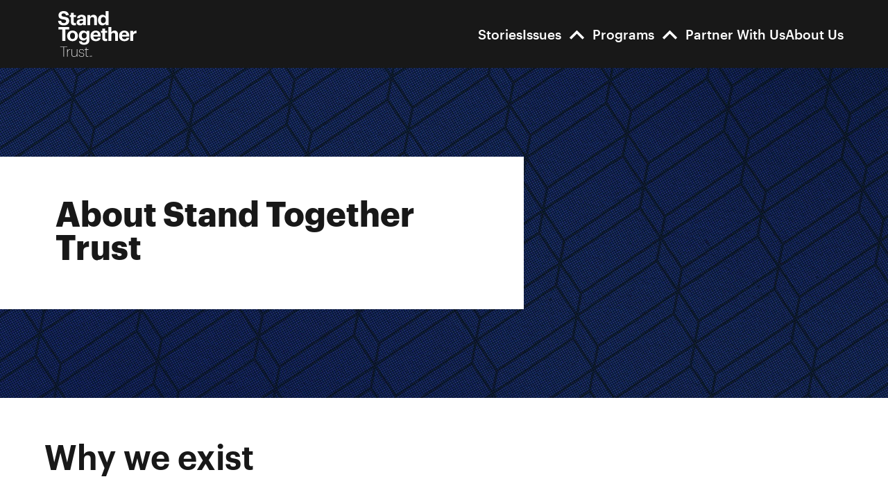

--- FILE ---
content_type: text/html; charset=UTF-8
request_url: https://standtogethertrust.org/about-us/
body_size: 18836
content:
<!doctype html>
<html lang="en-US">
<head>
	<meta charset="UTF-8">
	<meta name="viewport" content="width=device-width, initial-scale=1">
	<link rel="profile" href="https://gmpg.org/xfn/11">

	<meta name='robots' content='index, follow, max-image-preview:large, max-snippet:-1, max-video-preview:-1' />
<meta name="author" content="Stand Together Trust">
	<!-- This site is optimized with the Yoast SEO plugin v22.3 - https://yoast.com/wordpress/plugins/seo/ -->
	<title>About Stand Together Trust - Stand Together Trust</title>
	<meta name="description" content="We support social entrepreneurs across society working in education, communities, business, and government. We do this by supporting applied research that turns great ideas into practical solutions and investing in projects that demonstrate new and better ways to tackle the root causes of our country’s biggest problems." />
	<link rel="canonical" href="https://standtogethertrust.org/about-us/" />
	<meta property="og:locale" content="en_US" />
	<meta property="og:type" content="article" />
	<meta property="og:title" content="About Stand Together Trust - Stand Together Trust" />
	<meta property="og:description" content="Stand Together Trust is working to move toward a society where everyone has the opportunity to live a life of meaning and succeed by benefitting others." />
	<meta property="og:url" content="https://standtogethertrust.org/about-us/" />
	<meta property="og:site_name" content="Stand Together Trust" />
	<meta property="article:modified_time" content="2024-05-03T15:04:30+00:00" />
	<meta name="twitter:card" content="summary_large_image" />
	<script type="application/ld+json" class="yoast-schema-graph">{"@context":"https://schema.org","@graph":[{"@type":"WebPage","@id":"https://standtogethertrust.org/about-us/","url":"https://standtogethertrust.org/about-us/","name":"About Stand Together Trust - Stand Together Trust","isPartOf":{"@id":"https://standtogethertrust.org/#website"},"datePublished":"2024-02-19T14:41:03+00:00","dateModified":"2024-05-03T15:04:30+00:00","description":"We support social entrepreneurs across society working in education, communities, business, and government. We do this by supporting applied research that turns great ideas into practical solutions and investing in projects that demonstrate new and better ways to tackle the root causes of our country’s biggest problems.","breadcrumb":{"@id":"https://standtogethertrust.org/about-us/#breadcrumb"},"inLanguage":"en-US","potentialAction":[{"@type":"ReadAction","target":["https://standtogethertrust.org/about-us/"]}]},{"@type":"BreadcrumbList","@id":"https://standtogethertrust.org/about-us/#breadcrumb","itemListElement":[{"@type":"ListItem","position":1,"name":"Home","item":"https://stg-standtogethertrust-staging.kinsta.cloud/"},{"@type":"ListItem","position":2,"name":"About Stand Together Trust"}]},{"@type":"WebSite","@id":"https://standtogethertrust.org/#website","url":"https://standtogethertrust.org/","name":"Stand Together Trust","description":"Non Profit Organization","publisher":{"@id":"https://standtogethertrust.org/#organization"},"potentialAction":[{"@type":"SearchAction","target":{"@type":"EntryPoint","urlTemplate":"https://standtogethertrust.org/?s={search_term_string}"},"query-input":"required name=search_term_string"}],"inLanguage":"en-US"},{"@type":"Organization","@id":"https://standtogethertrust.org/#organization","name":"Stand Together Trust","url":"https://standtogethertrust.org/","logo":{"@type":"ImageObject","inLanguage":"en-US","@id":"https://standtogethertrust.org/#/schema/logo/image/","url":"https://standtogethertrust.org/app/uploads/2024/02/stt-logo.svg","contentUrl":"https://standtogethertrust.org/app/uploads/2024/02/stt-logo.svg","width":153,"height":89,"caption":"Stand Together Trust"},"image":{"@id":"https://standtogethertrust.org/#/schema/logo/image/"}}]}</script>
	<!-- / Yoast SEO plugin. -->


<link rel='dns-prefetch' href='//cdn.jsdelivr.net' />
<link rel="alternate" type="application/rss+xml" title="Stand Together Trust &raquo; Feed" href="https://standtogethertrust.org/feed/" />
<script>
window._wpemojiSettings = {"baseUrl":"https:\/\/s.w.org\/images\/core\/emoji\/14.0.0\/72x72\/","ext":".png","svgUrl":"https:\/\/s.w.org\/images\/core\/emoji\/14.0.0\/svg\/","svgExt":".svg","source":{"concatemoji":"https:\/\/standtogethertrust.org\/wp\/wp-includes\/js\/wp-emoji-release.min.js?ver=6.4.3"}};
/*! This file is auto-generated */
!function(i,n){var o,s,e;function c(e){try{var t={supportTests:e,timestamp:(new Date).valueOf()};sessionStorage.setItem(o,JSON.stringify(t))}catch(e){}}function p(e,t,n){e.clearRect(0,0,e.canvas.width,e.canvas.height),e.fillText(t,0,0);var t=new Uint32Array(e.getImageData(0,0,e.canvas.width,e.canvas.height).data),r=(e.clearRect(0,0,e.canvas.width,e.canvas.height),e.fillText(n,0,0),new Uint32Array(e.getImageData(0,0,e.canvas.width,e.canvas.height).data));return t.every(function(e,t){return e===r[t]})}function u(e,t,n){switch(t){case"flag":return n(e,"\ud83c\udff3\ufe0f\u200d\u26a7\ufe0f","\ud83c\udff3\ufe0f\u200b\u26a7\ufe0f")?!1:!n(e,"\ud83c\uddfa\ud83c\uddf3","\ud83c\uddfa\u200b\ud83c\uddf3")&&!n(e,"\ud83c\udff4\udb40\udc67\udb40\udc62\udb40\udc65\udb40\udc6e\udb40\udc67\udb40\udc7f","\ud83c\udff4\u200b\udb40\udc67\u200b\udb40\udc62\u200b\udb40\udc65\u200b\udb40\udc6e\u200b\udb40\udc67\u200b\udb40\udc7f");case"emoji":return!n(e,"\ud83e\udef1\ud83c\udffb\u200d\ud83e\udef2\ud83c\udfff","\ud83e\udef1\ud83c\udffb\u200b\ud83e\udef2\ud83c\udfff")}return!1}function f(e,t,n){var r="undefined"!=typeof WorkerGlobalScope&&self instanceof WorkerGlobalScope?new OffscreenCanvas(300,150):i.createElement("canvas"),a=r.getContext("2d",{willReadFrequently:!0}),o=(a.textBaseline="top",a.font="600 32px Arial",{});return e.forEach(function(e){o[e]=t(a,e,n)}),o}function t(e){var t=i.createElement("script");t.src=e,t.defer=!0,i.head.appendChild(t)}"undefined"!=typeof Promise&&(o="wpEmojiSettingsSupports",s=["flag","emoji"],n.supports={everything:!0,everythingExceptFlag:!0},e=new Promise(function(e){i.addEventListener("DOMContentLoaded",e,{once:!0})}),new Promise(function(t){var n=function(){try{var e=JSON.parse(sessionStorage.getItem(o));if("object"==typeof e&&"number"==typeof e.timestamp&&(new Date).valueOf()<e.timestamp+604800&&"object"==typeof e.supportTests)return e.supportTests}catch(e){}return null}();if(!n){if("undefined"!=typeof Worker&&"undefined"!=typeof OffscreenCanvas&&"undefined"!=typeof URL&&URL.createObjectURL&&"undefined"!=typeof Blob)try{var e="postMessage("+f.toString()+"("+[JSON.stringify(s),u.toString(),p.toString()].join(",")+"));",r=new Blob([e],{type:"text/javascript"}),a=new Worker(URL.createObjectURL(r),{name:"wpTestEmojiSupports"});return void(a.onmessage=function(e){c(n=e.data),a.terminate(),t(n)})}catch(e){}c(n=f(s,u,p))}t(n)}).then(function(e){for(var t in e)n.supports[t]=e[t],n.supports.everything=n.supports.everything&&n.supports[t],"flag"!==t&&(n.supports.everythingExceptFlag=n.supports.everythingExceptFlag&&n.supports[t]);n.supports.everythingExceptFlag=n.supports.everythingExceptFlag&&!n.supports.flag,n.DOMReady=!1,n.readyCallback=function(){n.DOMReady=!0}}).then(function(){return e}).then(function(){var e;n.supports.everything||(n.readyCallback(),(e=n.source||{}).concatemoji?t(e.concatemoji):e.wpemoji&&e.twemoji&&(t(e.twemoji),t(e.wpemoji)))}))}((window,document),window._wpemojiSettings);
</script>
<style id='wp-emoji-styles-inline-css'>

	img.wp-smiley, img.emoji {
		display: inline !important;
		border: none !important;
		box-shadow: none !important;
		height: 1em !important;
		width: 1em !important;
		margin: 0 0.07em !important;
		vertical-align: -0.1em !important;
		background: none !important;
		padding: 0 !important;
	}
</style>
<link rel='stylesheet' id='wp-block-library-css' href='https://standtogethertrust.org/wp/wp-includes/css/dist/block-library/style.min.css?ver=6.4.3' media='all' />
<style id='safe-svg-svg-icon-style-inline-css'>
.safe-svg-cover{text-align:center}.safe-svg-cover .safe-svg-inside{display:inline-block;max-width:100%}.safe-svg-cover svg{height:100%;max-height:100%;max-width:100%;width:100%}

</style>
<style id='classic-theme-styles-inline-css'>
/*! This file is auto-generated */
.wp-block-button__link{color:#fff;background-color:#32373c;border-radius:9999px;box-shadow:none;text-decoration:none;padding:calc(.667em + 2px) calc(1.333em + 2px);font-size:1.125em}.wp-block-file__button{background:#32373c;color:#fff;text-decoration:none}
</style>
<style id='global-styles-inline-css'>
body{--wp--preset--color--black: #000000;--wp--preset--color--cyan-bluish-gray: #abb8c3;--wp--preset--color--white: #ffffff;--wp--preset--color--pale-pink: #f78da7;--wp--preset--color--vivid-red: #cf2e2e;--wp--preset--color--luminous-vivid-orange: #ff6900;--wp--preset--color--luminous-vivid-amber: #fcb900;--wp--preset--color--light-green-cyan: #7bdcb5;--wp--preset--color--vivid-green-cyan: #00d084;--wp--preset--color--pale-cyan-blue: #8ed1fc;--wp--preset--color--vivid-cyan-blue: #0693e3;--wp--preset--color--vivid-purple: #9b51e0;--wp--preset--gradient--vivid-cyan-blue-to-vivid-purple: linear-gradient(135deg,rgba(6,147,227,1) 0%,rgb(155,81,224) 100%);--wp--preset--gradient--light-green-cyan-to-vivid-green-cyan: linear-gradient(135deg,rgb(122,220,180) 0%,rgb(0,208,130) 100%);--wp--preset--gradient--luminous-vivid-amber-to-luminous-vivid-orange: linear-gradient(135deg,rgba(252,185,0,1) 0%,rgba(255,105,0,1) 100%);--wp--preset--gradient--luminous-vivid-orange-to-vivid-red: linear-gradient(135deg,rgba(255,105,0,1) 0%,rgb(207,46,46) 100%);--wp--preset--gradient--very-light-gray-to-cyan-bluish-gray: linear-gradient(135deg,rgb(238,238,238) 0%,rgb(169,184,195) 100%);--wp--preset--gradient--cool-to-warm-spectrum: linear-gradient(135deg,rgb(74,234,220) 0%,rgb(151,120,209) 20%,rgb(207,42,186) 40%,rgb(238,44,130) 60%,rgb(251,105,98) 80%,rgb(254,248,76) 100%);--wp--preset--gradient--blush-light-purple: linear-gradient(135deg,rgb(255,206,236) 0%,rgb(152,150,240) 100%);--wp--preset--gradient--blush-bordeaux: linear-gradient(135deg,rgb(254,205,165) 0%,rgb(254,45,45) 50%,rgb(107,0,62) 100%);--wp--preset--gradient--luminous-dusk: linear-gradient(135deg,rgb(255,203,112) 0%,rgb(199,81,192) 50%,rgb(65,88,208) 100%);--wp--preset--gradient--pale-ocean: linear-gradient(135deg,rgb(255,245,203) 0%,rgb(182,227,212) 50%,rgb(51,167,181) 100%);--wp--preset--gradient--electric-grass: linear-gradient(135deg,rgb(202,248,128) 0%,rgb(113,206,126) 100%);--wp--preset--gradient--midnight: linear-gradient(135deg,rgb(2,3,129) 0%,rgb(40,116,252) 100%);--wp--preset--font-size--small: 13px;--wp--preset--font-size--medium: 20px;--wp--preset--font-size--large: 36px;--wp--preset--font-size--x-large: 42px;--wp--preset--spacing--20: 0.44rem;--wp--preset--spacing--30: 0.67rem;--wp--preset--spacing--40: 1rem;--wp--preset--spacing--50: 1.5rem;--wp--preset--spacing--60: 2.25rem;--wp--preset--spacing--70: 3.38rem;--wp--preset--spacing--80: 5.06rem;--wp--preset--shadow--natural: 6px 6px 9px rgba(0, 0, 0, 0.2);--wp--preset--shadow--deep: 12px 12px 50px rgba(0, 0, 0, 0.4);--wp--preset--shadow--sharp: 6px 6px 0px rgba(0, 0, 0, 0.2);--wp--preset--shadow--outlined: 6px 6px 0px -3px rgba(255, 255, 255, 1), 6px 6px rgba(0, 0, 0, 1);--wp--preset--shadow--crisp: 6px 6px 0px rgba(0, 0, 0, 1);}:where(.is-layout-flex){gap: 0.5em;}:where(.is-layout-grid){gap: 0.5em;}body .is-layout-flow > .alignleft{float: left;margin-inline-start: 0;margin-inline-end: 2em;}body .is-layout-flow > .alignright{float: right;margin-inline-start: 2em;margin-inline-end: 0;}body .is-layout-flow > .aligncenter{margin-left: auto !important;margin-right: auto !important;}body .is-layout-constrained > .alignleft{float: left;margin-inline-start: 0;margin-inline-end: 2em;}body .is-layout-constrained > .alignright{float: right;margin-inline-start: 2em;margin-inline-end: 0;}body .is-layout-constrained > .aligncenter{margin-left: auto !important;margin-right: auto !important;}body .is-layout-constrained > :where(:not(.alignleft):not(.alignright):not(.alignfull)){max-width: var(--wp--style--global--content-size);margin-left: auto !important;margin-right: auto !important;}body .is-layout-constrained > .alignwide{max-width: var(--wp--style--global--wide-size);}body .is-layout-flex{display: flex;}body .is-layout-flex{flex-wrap: wrap;align-items: center;}body .is-layout-flex > *{margin: 0;}body .is-layout-grid{display: grid;}body .is-layout-grid > *{margin: 0;}:where(.wp-block-columns.is-layout-flex){gap: 2em;}:where(.wp-block-columns.is-layout-grid){gap: 2em;}:where(.wp-block-post-template.is-layout-flex){gap: 1.25em;}:where(.wp-block-post-template.is-layout-grid){gap: 1.25em;}.has-black-color{color: var(--wp--preset--color--black) !important;}.has-cyan-bluish-gray-color{color: var(--wp--preset--color--cyan-bluish-gray) !important;}.has-white-color{color: var(--wp--preset--color--white) !important;}.has-pale-pink-color{color: var(--wp--preset--color--pale-pink) !important;}.has-vivid-red-color{color: var(--wp--preset--color--vivid-red) !important;}.has-luminous-vivid-orange-color{color: var(--wp--preset--color--luminous-vivid-orange) !important;}.has-luminous-vivid-amber-color{color: var(--wp--preset--color--luminous-vivid-amber) !important;}.has-light-green-cyan-color{color: var(--wp--preset--color--light-green-cyan) !important;}.has-vivid-green-cyan-color{color: var(--wp--preset--color--vivid-green-cyan) !important;}.has-pale-cyan-blue-color{color: var(--wp--preset--color--pale-cyan-blue) !important;}.has-vivid-cyan-blue-color{color: var(--wp--preset--color--vivid-cyan-blue) !important;}.has-vivid-purple-color{color: var(--wp--preset--color--vivid-purple) !important;}.has-black-background-color{background-color: var(--wp--preset--color--black) !important;}.has-cyan-bluish-gray-background-color{background-color: var(--wp--preset--color--cyan-bluish-gray) !important;}.has-white-background-color{background-color: var(--wp--preset--color--white) !important;}.has-pale-pink-background-color{background-color: var(--wp--preset--color--pale-pink) !important;}.has-vivid-red-background-color{background-color: var(--wp--preset--color--vivid-red) !important;}.has-luminous-vivid-orange-background-color{background-color: var(--wp--preset--color--luminous-vivid-orange) !important;}.has-luminous-vivid-amber-background-color{background-color: var(--wp--preset--color--luminous-vivid-amber) !important;}.has-light-green-cyan-background-color{background-color: var(--wp--preset--color--light-green-cyan) !important;}.has-vivid-green-cyan-background-color{background-color: var(--wp--preset--color--vivid-green-cyan) !important;}.has-pale-cyan-blue-background-color{background-color: var(--wp--preset--color--pale-cyan-blue) !important;}.has-vivid-cyan-blue-background-color{background-color: var(--wp--preset--color--vivid-cyan-blue) !important;}.has-vivid-purple-background-color{background-color: var(--wp--preset--color--vivid-purple) !important;}.has-black-border-color{border-color: var(--wp--preset--color--black) !important;}.has-cyan-bluish-gray-border-color{border-color: var(--wp--preset--color--cyan-bluish-gray) !important;}.has-white-border-color{border-color: var(--wp--preset--color--white) !important;}.has-pale-pink-border-color{border-color: var(--wp--preset--color--pale-pink) !important;}.has-vivid-red-border-color{border-color: var(--wp--preset--color--vivid-red) !important;}.has-luminous-vivid-orange-border-color{border-color: var(--wp--preset--color--luminous-vivid-orange) !important;}.has-luminous-vivid-amber-border-color{border-color: var(--wp--preset--color--luminous-vivid-amber) !important;}.has-light-green-cyan-border-color{border-color: var(--wp--preset--color--light-green-cyan) !important;}.has-vivid-green-cyan-border-color{border-color: var(--wp--preset--color--vivid-green-cyan) !important;}.has-pale-cyan-blue-border-color{border-color: var(--wp--preset--color--pale-cyan-blue) !important;}.has-vivid-cyan-blue-border-color{border-color: var(--wp--preset--color--vivid-cyan-blue) !important;}.has-vivid-purple-border-color{border-color: var(--wp--preset--color--vivid-purple) !important;}.has-vivid-cyan-blue-to-vivid-purple-gradient-background{background: var(--wp--preset--gradient--vivid-cyan-blue-to-vivid-purple) !important;}.has-light-green-cyan-to-vivid-green-cyan-gradient-background{background: var(--wp--preset--gradient--light-green-cyan-to-vivid-green-cyan) !important;}.has-luminous-vivid-amber-to-luminous-vivid-orange-gradient-background{background: var(--wp--preset--gradient--luminous-vivid-amber-to-luminous-vivid-orange) !important;}.has-luminous-vivid-orange-to-vivid-red-gradient-background{background: var(--wp--preset--gradient--luminous-vivid-orange-to-vivid-red) !important;}.has-very-light-gray-to-cyan-bluish-gray-gradient-background{background: var(--wp--preset--gradient--very-light-gray-to-cyan-bluish-gray) !important;}.has-cool-to-warm-spectrum-gradient-background{background: var(--wp--preset--gradient--cool-to-warm-spectrum) !important;}.has-blush-light-purple-gradient-background{background: var(--wp--preset--gradient--blush-light-purple) !important;}.has-blush-bordeaux-gradient-background{background: var(--wp--preset--gradient--blush-bordeaux) !important;}.has-luminous-dusk-gradient-background{background: var(--wp--preset--gradient--luminous-dusk) !important;}.has-pale-ocean-gradient-background{background: var(--wp--preset--gradient--pale-ocean) !important;}.has-electric-grass-gradient-background{background: var(--wp--preset--gradient--electric-grass) !important;}.has-midnight-gradient-background{background: var(--wp--preset--gradient--midnight) !important;}.has-small-font-size{font-size: var(--wp--preset--font-size--small) !important;}.has-medium-font-size{font-size: var(--wp--preset--font-size--medium) !important;}.has-large-font-size{font-size: var(--wp--preset--font-size--large) !important;}.has-x-large-font-size{font-size: var(--wp--preset--font-size--x-large) !important;}
.wp-block-navigation a:where(:not(.wp-element-button)){color: inherit;}
:where(.wp-block-post-template.is-layout-flex){gap: 1.25em;}:where(.wp-block-post-template.is-layout-grid){gap: 1.25em;}
:where(.wp-block-columns.is-layout-flex){gap: 2em;}:where(.wp-block-columns.is-layout-grid){gap: 2em;}
.wp-block-pullquote{font-size: 1.5em;line-height: 1.6;}
</style>
<link rel='stylesheet' id='griffin-style-css' href='https://standtogethertrust.org/app/themes/griffin/components/minified.css?ver=1715965013' media='all' />
<script src="https://standtogethertrust.org/app/plugins/segmentSDK/signup_event.js?ver=2025-01-29a" id="signup_event-js"></script>
<script src="https://standtogethertrust.org/app/plugins/segmentSDK/youtube_video_capture.js?ver=2025-01-29a" id="youtube_video_capture-js"></script>
<script src="https://standtogethertrust.org/wp/wp-includes/js/jquery/jquery.min.js?ver=3.7.1" id="jquery-core-js"></script>
<script src="https://standtogethertrust.org/wp/wp-includes/js/jquery/jquery-migrate.min.js?ver=3.4.1" id="jquery-migrate-js"></script>
<script src="https://cdn.jsdelivr.net/npm/js-cookie@3.0.1/dist/js.cookie.min.js" id="js-cookie-js"></script>
<link rel="https://api.w.org/" href="https://standtogethertrust.org/wp-json/" /><link rel="alternate" type="application/json" href="https://standtogethertrust.org/wp-json/wp/v2/pages/7294" /><link rel="EditURI" type="application/rsd+xml" title="RSD" href="https://standtogethertrust.org/wp/xmlrpc.php?rsd" />
<meta name="generator" content="WordPress 6.4.3" />
<link rel='shortlink' href='https://standtogethertrust.org/?p=7294' />
<link rel="alternate" type="application/json+oembed" href="https://standtogethertrust.org/wp-json/oembed/1.0/embed?url=https%3A%2F%2Fstandtogethertrust.org%2Fabout-us%2F" />
<link rel="alternate" type="text/xml+oembed" href="https://standtogethertrust.org/wp-json/oembed/1.0/embed?url=https%3A%2F%2Fstandtogethertrust.org%2Fabout-us%2F&#038;format=xml" />
  <script>
      // window variables
      var url = window.location.href;
      var title = jQuery(document).find("title").text();
 </script>
  	<script>console.log("https://standtogethertrust.org/wp");</script>
			<script type="text/javascript" src="https://ajax.googleapis.com/ajax/libs/jquery/3.6.0/jquery.min.js" id="jquery-js"></script>
		<script type="text/javascript" async="" src="https://www.youtube.com/iframe_api"></script>
        <script>

			const activeParams = getActiveParams();
			const wp_title = 'About Stand Together Trust';
			const doc_title = document.title.replace(' – Stand Together','');
			
			function setCookie(name,value,days) {
				var expires = "";
				if (days) {
					var date = new Date();
					date.setTime(date.getTime() + (days*24*60*60*1000));
					expires = "; expires=" + date.toUTCString();
				}
				document.cookie = name + "=" + (value || "")  + expires + "; path=/";
			}
			function getCookie(name) {
				var nameEQ = name + "=";
				var ca = document.cookie.split(';');
				for(var i=0;i < ca.length;i++) {
					var c = ca[i];
					while (c.charAt(0)==' ') c = c.substring(1,c.length);
					if (c.indexOf(nameEQ) == 0) return c.substring(nameEQ.length,c.length);
				}
				return null;
			}
			function eraseCookie(name) {   
				document.cookie = name +'=; Path=/; Expires=Thu, 01 Jan 1970 00:00:01 GMT;';
			}

			/* segment provided tagging code - beautified and added page title to page call */
			! function() {
				var analytics = window.analytics = window.analytics || [];
				if (!analytics.initialize)
					if (analytics.invoked) window.console && console.error && console.error("Segment snippet included twice.");
					else {
						analytics.invoked = !0;
						analytics.methods = ["trackSubmit", "trackClick", "trackLink", "trackForm", "pageview", "identify", "reset", "group", "track", "ready", "alias", "debug", "page", "once", "off", "on", "addSourceMiddleware", "addIntegrationMiddleware", "setAnonymousId", "addDestinationMiddleware"];
						analytics.factory = function(e) {
							return function() {
								var t = Array.prototype.slice.call(arguments);
								t.unshift(e);
								analytics.push(t);
								return analytics
							}
						};
						for (var e = 0; e < analytics.methods.length; e++) {
							var key = analytics.methods[e];
							analytics[key] = analytics.factory(key)
						}
						analytics.load = function(key, e) {
							var t = document.createElement("script");
							t.type = "text/javascript";
							t.async = !0;
							t.src = "https://cdn.segment.com/analytics.js/v1/" + key + "/analytics.min.js";
							var n = document.getElementsByTagName("script")[0];
							n.parentNode.insertBefore(t, n);
							analytics._loadOptions = e
						};
						analytics._writeKey = "v6LmqQjEgThRwOhlHIAQEl5puXov9boA"; 
						analytics.SNIPPET_VERSION = "4.15.3";
						analytics.load("v6LmqQjEgThRwOhlHIAQEl5puXov9boA");
						
					}
			}();
			
			const newCookies = {
				sessionIdKey: '____session_id',
				sourceKey: '____source_key',
				sourceDetail: '____source_detail'
			}
			// The session_id is a timestamp and passed through the options object on the
			// different event calls
			// Keep session alive for 30 minutes. 
			// If session is used during that time, renew for 30 more mins
			const getSessionId = () => {
				try {
					const { sessionIdKey } = newCookies;
					const { sourceKey } = newCookies; 
					const { sourceDetail } = newCookies; 
					const now = new Date();
					const timeNow = now.getTime();
					const in30Minutes = 1 / 48; // 1/48th of a day
				
					let currentCookie = Cookies.get(sessionIdKey);
				
					// Keep the session_id alive for 30 minutes
					// if we have a cookie, we reuse it and renew its expiration time for 30 minutes
					// otherwise, we create a new timestamp and add an expiration time of 30 minutes
					if (currentCookie) {
						Cookies.set(sessionIdKey, currentCookie, {
						expires: in30Minutes
						});
					} else {
						currentCookie = timeNow + ""; // cast to string
						Cookies.set(sessionIdKey, timeNow, {
						expires: in30Minutes
						});
						//fire the Session Started event
						analytics.track("Session Started",{
							source: "Stand Together Trust",
							source_detail: "Stand Together Trust Production",
							session_id: currentCookie
						});
					}
					Cookies.set(sourceKey, "Stand Together Trust");
					Cookies.set(sourceDetail, "Stand Together Trust Production");
					return currentCookie;
				} catch (error) {
					console.error('id error', error)
				}
			}; 
			const session_id = getSessionId();

			//Firing the Ad Clicked event only when the gclid and fbclid are set or utm_medium is equal to social or utm source is contains to facebook, twitter, youtube, linkedin or pinterest
			if( activeParams['gclid'] || activeParams['fbclid'] || activeParams['utm_medium'] == 'social' || (["facebook","twitter","YouTube","linkedIn","Pinterest","bing","instagram"].indexOf(activeParams['utm_source']) > -1)){
				var data = {
					...activeParams,
					source: "Stand Together Trust",
					source_detail: "Stand Together Trust Production",
					session_id: session_id,
				};
				analytics.track("Ad Clicked",data);
			}
			function trackScrollQuartiles(page) {
				$(window).bind('scroll', function() {
					window.scrollPercent = ($(window).scrollTop() / ($(document).height() - window.innerHeight)) * 100;
					let quartiles = [25, 50, 75, 90];
					window.quartileReached = window.quartileReached || {};

					for (let i = 0; i < quartiles.length; i++) {
						if (window.scrollPercent >= quartiles[i] && !window.quartileReached[quartiles[i]]) {
							let scrollDepthToSend = quartiles[i];
							if (quartiles[i] === 90) {
								scrollDepthToSend = 100; // Modify the scroll depth to 100 for the 90th quartile
							}
							analytics.track("Scroll Depth", {
								source: "Stand Together Trust",
								source_detail: "Stand Together Trust Production",
								session_id: session_id,
								title: page,
								scroll_depth: scrollDepthToSend
							});
							window.quartileReached[quartiles[i]] = true;
						}
					}
				});
			}
		//List out all the view content event classes
		function content_viewed(){
			//var content_classes = ['block-hero', 'block-section', 'block-col', 'block-sidebar','block-cards', 'block-cont-grid', 'block-cont-list', 'block-feat-invest','block-feat-content', 'block-feat-info', 'block-see-similar', 'block-slider','block-stats-quote', 'block-subscribe', 'block-testimonial', 'block-tiles'];
			var content_classes = ['two-column-image-text','two-column-text','responsive-image','quote-with-image','issue-area-list','featured-stories','post','guiding-values','relative']
			for(var i = 0, j = content_classes.length; i < j; i++) {
				if ($('div').hasClass(content_classes[i])) {
					windowScroll(content_classes[i]);
				}
			}
			function windowScroll(windowClass){
				var contentClass = "."+windowClass;
				$(contentClass).attr('data-scroll','false');
				$(window).scroll(function() {
				    var hT = $(contentClass).offset().top,
					hH = $(contentClass).outerHeight(),
					wS = $(this).scrollTop();
                    var dataScrollAttr = $(contentClass).attr('data-scroll');
					if (wS > hH && dataScrollAttr == 'false'){
						//call the content view function when we scroll pass the matched class name
						analytics.track("Content Viewed",{
							source: "Stand Together Trust",
							source_detail: "Stand Together Trust Production",
							session_id: session_id,
							content_type: windowClass
						});
						$(contentClass).attr('data-scroll','true');
					}
				});
			}
		}
		
		window.onbeforeunload = function(event) {
			
			for(let i = 0; i < players.length; i++){
				let state = players[i].getPlayerState();
				if (state == 1 || state == 2){
					if(state == 1){
						players[i].pauseVideo();
					}
					analytics.track("Video Playback Exited",{
						title: players[i].videoTitle
					});
				}
			}
		};

		$( document ).ready(function() {
			// content_viewed();
			trackScrollQuartiles(doc_title);
			window.analytics.ready(function(){
				const user_email = getCookie('email');
				console.log('user_email '+user_email);

				if(user_email == null || user_email == ''){ 
					let id = window.analytics.user().id();
					//window.analytics.user().traits()
					window.analytics.page(doc_title);
				}else{
					window.analytics.page(doc_title, {}, {email: user_email});
				}
			});
		});
        </script>
    <link rel="icon" href="https://standtogethertrust.org/app/uploads/2024/04/cropped-stt-favicon-32x32.png" sizes="32x32" />
<link rel="icon" href="https://standtogethertrust.org/app/uploads/2024/04/cropped-stt-favicon-192x192.png" sizes="192x192" />
<link rel="apple-touch-icon" href="https://standtogethertrust.org/app/uploads/2024/04/cropped-stt-favicon-180x180.png" />
<meta name="msapplication-TileImage" content="https://standtogethertrust.org/app/uploads/2024/04/cropped-stt-favicon-270x270.png" />
		<style id="wp-custom-css">
			.page-id-7297 .site-main {
	line-height: 1.5;
	margin: 60px auto;
	max-width: 600px;
}

.page-id-7297 .site-main h2 {
	margin-top: 1.5em;
	margin-bottom: .5em;
}

.page-id-7297 .site-main h2 a {
	color: #000;
}

.page-id-7297 .site-main p {
	margin-top: 0;
}		</style>
		</head>

<body class="page-template page-template-about-stt page-template-about-stt-php page page-id-7294 wp-custom-logo">
<div id="page" class="site">
	<a class="skip-link screen-reader-text" href="#primary">Skip to content</a>

	
<header class="site-header">
	<div class="container-wrapper">
		
<div class="nav-logo-wrap">
	<div class="nav-logo-wrap__logo">
		<a class="nav-logo-wrap__logo-link" href="https://standtogethertrust.org">
			<img width="153" height="89" src="https://standtogethertrust.org/app/uploads/2024/02/stt-logo.svg" class="custom-logo" alt="Stand Together Trust" decoding="async" />		</a>
	</div>

			<div class="nav-logo-wrap__mobile-toggle">
			<button class="nav-logo-wrap__mobile-toggle-button nav-logo-wrap__mobile-toggle-button--open" aria-label="Open Menu" data-show="true">
				<svg xmlns="http://www.w3.org/2000/svg" fill="none" viewBox="0 0 24 24"><path fill="inherit" d="M3 18h18v-2H3v2Zm0-5h18v-2H3v2Zm0-7v2h18V6H3Z"></path></svg>
			</button>
			<button class="nav-logo-wrap__mobile-toggle-button nav-logo-wrap__mobile-toggle-button--close" aria-label="Close Menu" data-show="false">
				<svg xmlns="http://www.w3.org/2000/svg" fill="none" viewBox="0 0 36 37"><path fill="inherit" d="m28.5 9.789-2.115-2.115L18 16.059 9.615 7.674 7.5 9.789l8.385 8.385L7.5 26.559l2.115 2.115L18 20.289l8.385 8.385 2.115-2.115-8.385-8.385L28.5 9.789Z"></path></svg>
			</button>
		</div>
	
	<div class="nav-logo-wrap__navigation nav-logo-wrap__navigation--mobile">
		<ul class="nav-logo-wrap__navigation-list"><li><a href='https://standtogether.org/stories'>Stories</a></li><li class="has-dropdown" open="false"><a href='https://standtogether.org/issues'>Issues</a><button class="toggle-submenu" id="menu-button-1" aria-controls="submenu-1" aria-haspopup="true" aria-expanded="false" aria-label="open-Issues"><svg><use xlink:href="#carrot"></use></svg></button><ul id="submenu-1" class="submenu"><li class="has-indented-submenu"><a href='https://standtogether.org/issues/the-economy'>The Economy</a><ul class="indented-submenu"><li><a href='https://standtogether.org/issues/the-economy#section--Immigration'>Immigration</a></li></ul></li><li><a href='https://standtogether.org/issues/education'>Education</a></li><li class="has-indented-submenu"><a href='https://standtogether.org/issues/constitutionally-limited-government'>Constitutionally Limited Government</a><ul class="indented-submenu"><li><a href='https://standtogether.org/issues/constitutionally-limited-government#section--Criminal-Justice'>Criminal Justice</a></li><li><a href='https://standtogether.org/issues/constitutionally-limited-government#section--Free-Speech'>Free Speech</a></li></ul></li><li><a href='https://standtogether.org/issues/strong-and-safe-communities'>Strong &amp; Safe Communities</a></li><li><a href='https://standtogether.org/issues/future-of-work'>Future of Work</a></li><li><a href='https://standtogether.org/issues/foreign-policy'>Foreign Policy</a></li><li><a href='https://standtogether.org/issues/health-care'>Health Care</a></li></ul></li><li class="has-dropdown" open="false"><a href='https://standtogether.org/programs'>Programs</a><button class="toggle-submenu" id="menu-button-2" aria-controls="submenu-2" aria-haspopup="true" aria-expanded="false" aria-label="open-Programs"><svg><use xlink:href="#carrot"></use></svg></button><ul id="submenu-2" class="submenu"><li><a href='https://standtogether.org/programs/public-policy'>Public Policy</a></li><li><a href='https://standtogether.org/programs/education'>Education</a></li><li><a href='https://standtogether.org/programs/communities'>Communities</a></li><li><a href='https://standtogether.org/programs/business-investment'>Business Investment</a></li><li><a href='https://standtogether.org/programs/media'>Media</a></li><li><a href='https://standtogether.org/programs/music'>Music, Sports &amp; Entertainment</a></li><li><a href='https://standtogether.org/programs/philanthropy'>Philanthropy</a></li></ul></li><li><a href='https://standtogether.org/partner-with-us'>Partner With Us</a></li><li><a href='https://standtogether.org/about-us'>About Us</a></li></ul>		
			</div>

</div>
	</div>
</header>

<script>
(() => {
	const CLASS_PREFIX = 'site-header';
	const SCROLLED_CLASS = `${CLASS_PREFIX}--scrolled`;
	const header = document.querySelector(`.${CLASS_PREFIX}`);

	const checkScroll = () => {
		if (window.scrollY !== 0) {
			header.classList.add( SCROLLED_CLASS);
		} else {
			header.classList.remove( SCROLLED_CLASS );
		}
	};

	//window.addEventListener('load', checkScroll);
	//window.addEventListener('scroll', checkScroll);
})();
</script>

	<main id="primary" class="site-main">

<div class="page-header" style="background-image: url('https://standtogethertrust.org/app/themes/griffin/components/assets/images/blue-textured-bg.jpg');">
	<div class="page-header__body">
				<h1 class="page-header__title">About Stand Together Trust</h1>

			</div>
</div>
<section class="simple-section">
    <div class="container-wrapper">
        <div class="simple-section__inner">
            <h2 class="simple-section__title">Why we exist</h2>
            <div class="simple-section__content"><p>History demonstrates that people are capable of extraordinary things when they have the freedom and opportunity to learn, contribute, and succeed.</p>
<p>		But too often, barriers of all kinds stand in the way of people realizing their potential. By supporting and inspiring social entrepreneurs, we empower the people who break these barriers so that every person can live a life of meaning and purpose.</p>
<p>		We support social entrepreneurs across society working in education, communities, business, and government. We do this by supporting applied research that turns great ideas into practical solutions and investing in projects that demonstrate new and better ways to tackle the root causes of our country’s biggest problems.</p>
</div>
        </div>

            </div>
</section>

<section class="media-split media-split--alt-background">
    <div class="media-split__inner media-split__inner--left">
		<div class="media-split__body">
			<div class="media-split__body-inner">
				<h2 class="media-split__body-title">Our vision</h2>
				<div class="media-split__body-content">
					<p>Stand Together Trust is working to move toward a society where everyone has the opportunity to live a life of meaning and succeed by benefitting others.</p>
<p>		That vision is informed by history’s profound lesson: lasting progress comes from enabling everyone to contribute and realize their potential. Todd Rose, a best-selling author and co-founder of the think tank Populace, explains why this lesson is so relevant today.</p>
				</div>

							</div>
		</div>
		<div class="media-split__media">
								<div class="video-container">
						<iframe src="https://www.youtube.com/embed/o2dzr7Trgj4?enablejsapi=1" frameborder="0" allow="accelerometer; autoplay; clipboard-write; encrypted-media; gyroscope; picture-in-picture" allowfullscreen></iframe>
					</div>
						</div>
	</div>
</section>

<section class="page-section">
	<div class="container-wrapper">
		<div class="page-section__inner">
			<div class="page-section__header">
				<h2 class="page-section__title">The principles that guide us</h2>
			
										<div class="page-section__header-content">
							<p>The principles of human progress are time-tested and universal truths. History shows that when people apply them, they improve their own and others’ lives</p>
<p>		These principles inform everything we do at Stand Together. We help thousands of partners apply them to transform their results, people’s lives, and society as a whole.</p>
						</div>
								</div>

			<div class="page-section__body">
				<div class="page-section__content the-content">
					
					
					
									</div>

				<div class="page-section__grid">
			<div class="page-section__grid-item">
			<h3 class="page-section__grid-item-heading">Dignity</h3>
			<div class="page-section__grid-item-content the-content">
				<p>Every person has equal dignity and worth and deserves to be treated as an individual. That belief is what drives us to protect equal rights for all and empower each person to author their own life’s story.</p>
			</div>
		</div>
			<div class="page-section__grid-item">
			<h3 class="page-section__grid-item-heading">Bottom Up</h3>
			<div class="page-section__grid-item-content the-content">
				<p>Every person can contribute to progress. Because each person has unique gifts and knowledge, we empower everyone to spot and solve problems.</p>
			</div>
		</div>
			<div class="page-section__grid-item">
			<h3 class="page-section__grid-item-heading">Openness</h3>
			<div class="page-section__grid-item-content the-content">
				<p>No one person has all the answers. A multitude of ideas, experiences, and inputs from a diversity of people is the most effective way to make progress.</p>
			</div>
		</div>
			<div class="page-section__grid-item">
			<h3 class="page-section__grid-item-heading">Self-Actualize</h3>
			<div class="page-section__grid-item-content the-content">
				<p>Every person has potential. People can experience meaning in life as they fulfill their potential by continually discovering, developing, and applying their unique gifts to benefit others and drive progress.</p>
			</div>
		</div>
			<div class="page-section__grid-item">
			<h3 class="page-section__grid-item-heading">Mutual Benefit</h3>
			<div class="page-section__grid-item-content the-content">
				<p>Meaningful success comes from creating value for others. These win-win relationships can create exponential growth and drive progress for everyone.</p>
			</div>
		</div>
	</div>
			</div>
		</div>
	</div>
</section>

<section class="media-split">
    <div class="media-split__inner media-split__inner--right">
		<div class="media-split__body">
			<div class="media-split__body-inner">
				<h2 class="media-split__body-title">Our Founder</h2>
				<div class="media-split__body-content">
					<p>Stand Together Trust was founded by Charles Koch, one of America’s leading philanthropists and chairman and co-CEO of the largest private company in America. Charles has donated an estimated $1.8 billion to nonprofit causes over his lifetime, with a focus on education, poverty alleviation, and reforming the criminal justice and immigration systems. A New York Times bestselling author, his most recent book is Believe in People: Bottom-up Solutions for a Top-down World.</p>
				</div>

							</div>
		</div>
		<div class="media-split__media">
							<img src="https://standtogethertrust.org/app/themes/griffin/components/assets/images/charles-koch.jpg" alt="Charles Koch">
						</div>
	</div>
</section>

<section class="media-split">
    <div class="media-split__inner media-split__inner--left">
		<div class="media-split__body">
			<div class="media-split__body-inner">
				<h2 class="media-split__body-title">The Stand Together community</h2>
				<div class="media-split__body-content">
					<p>Stand Together Trust is part of a broader philanthropic community called Stand Together, which helps America’s boldest changemakers tackle the root causes of our country’s biggest problems – driving solutions on education, economic opportunity, health care, bridging partisan divides, and dozens of other pressing issues.</p>
				</div>

									<div class="media-split__body-cta">
						<a class="pointy-arrow-link" 
						href="https://standtogether.org/about-us"
												>
							Learn More						</a>
					</div>
							</div>
		</div>
		<div class="media-split__media">
							<img src="https://standtogethertrust.org/app/themes/griffin/components/assets/images/word-cloud.jpg" alt="A word cloud featuring the following terms: Openness, Diversity, Bottom Up, Tolerance, Rule of Law, Pursuit of Happiness, Voluntary Exchange, Self-actualize, Aptitudes, Contribution Motivation, Personal Knowledge, Unite with Anyone to Do Right, Equal Rights, Liberty, Believe in People, Experimental Discovery, Mutual Benefit, Empowerment, Free Expression, Entrepreneurship, Everyone Has a Gift, Individualism, Creative Destruction, Dignity">
						</div>
	</div>
</section>

<section class="page-section">
	<div class="container-wrapper">
		<div class="page-section__inner">
			<div class="page-section__header">
				<h2 class="page-section__title">990 forms</h2>
			
							</div>

			<div class="page-section__body">
				<div class="page-section__content the-content">
					<ul class="link-list">
<li><a class="pointy-arrow-link" target="_blank" href="https://standtogethertrust.org/app/uploads/2025/12/Stand-Together-Trust-2024-Form-990-Public-Disclosure-Copy-1.pdf">Stand Together Trust 2024 Form 990</a></li>
<li><a class="pointy-arrow-link" target="_blank" href="https://standtogethertrust.org/app/uploads/2024/12/Stand-Together-Trust-2023-Form-990-Public-Disclosure-Copy.pdf">Stand Together Trust 2023 Form 990</a></li>
<li><a class="pointy-arrow-link" target="_blank" href="https://standtogethertrust.org/app/uploads/2023/12/Stand-Together-Trust-2022-Form-990-Public-Disclosure-Copy.pdf">Stand Together Trust 2022 Form 990</a></li>
</ul>

					
					
									</div>

							</div>
		</div>
	</div>
</section>

<section class="top-stories">
	<div class="container-wrapper">
		<div class="top-stories__header">
			<div class="top-stories__header-left">
				<h2 class="top-stories__heading">Top stories</h2>
				<div class="top-stories__subtitle">See the latest stories, ideas, and advice from Stand Together community partners transforming education and the future of work.</div>
			</div>

			<div class="top-stories__header-right">
				<a href="https://standtogether.org/stories" class="pointy-arrow-link">See more</a>
			</div>
		</div>

		<div class="top-stories__grid">
			<a href="https://standtogether.org/stories/education/whats-microschool-why-focusing-how-kids-learn-changing-education" class="story-card">
	<img class="story-card__img" src="https://standtogethertrust.org/app/themes/griffin/components/assets/images/top-stories/Prenda-Companion-Header.jpg" alt="Three young girls at a school table cutting paper and engaged in learning">

	<div class="story-card__body">
		<div class="story-card__title">What&#039;s a microschool? Why focusing on how kids learn is changing education</div>
		<div class="story-card__subtitle">An MIT engineer noticed his daughter was tuning out at school, so he built a new learning model right out of his kitchen. It’s catching on.</div>
	</div>

	<div class="story-card__arrow"></div>
</a><a href="https://standtogether.org/stories/economy/solution-americas-affordable-housing-crisis" class="story-card">
	<img class="story-card__img" src="https://standtogethertrust.org/app/themes/griffin/components/assets/images/top-stories/ST-ICON-Article.jpg" alt="Man explores his new 3D-printed home that is under construction">

	<div class="story-card__body">
		<div class="story-card__title">3D printed homes make housing more affordable, shaking up the industry</div>
		<div class="story-card__subtitle">Removing unnecessary red tape has allowed one company to develop a concrete solution to the affordable housing crisis.</div>
	</div>

	<div class="story-card__arrow"></div>
</a><a href="https://standtogether.org/stories/future-work/scholas-launched-new-tech-workforce-without-charging-tuition" class="story-card">
	<img class="story-card__img" src="https://standtogethertrust.org/app/themes/griffin/components/assets/images/top-stories/per-scholas.jpg" alt="Three black-and-white photos showing different tasks, including electronics repair.">

	<div class="story-card__body">
		<div class="story-card__title">How upskilling is revolutionizing the tech workforce</div>
		<div class="story-card__subtitle">Per Scholas’ tuition-free training model benefits both job-seekers and potential employers.</div>
	</div>

	<div class="story-card__arrow"></div>
</a><a href="https://standtogether.org/stories/strong-safe-communities/breaking-cultural-norms-that-have-become-collective-illusions" class="story-card">
	<img class="story-card__img" src="https://standtogethertrust.org/app/themes/griffin/components/assets/images/top-stories/Cultural_Norms_Newsletter.jpg" alt="Two photos, side by side, with one showing a person&#039;s head in profile in blue and the other showing a black and white image of a crowd.">

	<div class="story-card__body">
		<div class="story-card__title"> The dangerous power of &#039;collective illusions&#039;</div>
		<div class="story-card__subtitle">Why we must push ourselves beyond the cultural norms that hold us back.</div>
	</div>

	<div class="story-card__arrow"></div>
</a>		</div>
	</div>
</section>	</main>
	
<footer class="site-footer">
	<div class="container-wrapper">
		
<div class="nav-logo-wrap">
	<div class="nav-logo-wrap__logo">
		<a class="nav-logo-wrap__logo-link" href="https://standtogethertrust.org">
			<img width="153" height="89" src="https://standtogethertrust.org/app/uploads/2024/02/stt-logo.svg" class="custom-logo" alt="Stand Together Trust" decoding="async" />		</a>
	</div>

	
	<div class="nav-logo-wrap__navigation nav-logo-wrap__navigation--always-on">
		<ul class="nav-logo-wrap__navigation-list"><li><a href='https://standtogether.org/stories'>Stories</a></li><li><a href='https://standtogether.org/issues'>Issues</a></li><li><a href='https://standtogether.org/programs'>Programs</a></li><li><a href='https://standtogether.org/about-us'>About Us</a></li><li><a href='https://standtogether.org/partner-with-us'>Partner With Us</a></li><li><a href='https://standtogether.org/newsroom'>Newsroom</a></li><li><a href='https://careers.standtogether.org'>Careers</a></li></ul>		
			</div>

</div>

		<div class="site-footer__follow-menu">
			<ul class="site-footer__follow-menu-list">
				<li>
					<a class="follow-link" href="https://www.facebook.com/JoinStandTogether/">
	<svg width="21" height="22" viewBox="0 0 21 22" fill="none" xmlns="http://www.w3.org/2000/svg">
							<path d="M20.8267 11.3361C20.8267 5.54854 16.1659 0.859375 10.4133 0.859375C4.66081 0.859375 0 5.54854 0 11.3361C0 16.5744 3.77903 20.9256 8.77575 21.686V14.3777H6.13043V11.3361H8.77575V9.05486C8.77575 6.43568 10.3294 4.95712 12.6808 4.95712C13.8565 4.95712 15.0322 5.16834 15.0322 5.16834V7.74527H13.7305C12.4288 7.74527 12.0089 8.54792 12.0089 9.39282V11.3361H14.9062L14.4443 14.3777H12.0089V21.686C17.0056 20.9256 20.8267 16.5744 20.8267 11.3361Z" fill="white"/>
							</svg>    <span class="screen-reader-text">Facebook</span>
</a>
				</li>
				<li>
					<a class="follow-link" href="https://twitter.com/StandTogether">
	<svg width="20" height="19" viewBox="0 0 20 19" fill="none" xmlns="http://www.w3.org/2000/svg">
							<path d="M15.7512 0.496094H18.818L12.1179 8.15381L20 18.5742H13.8275L8.99365 12.2543L3.46266 18.5742H0.394011L7.56038 10.3835L0 0.496094H6.32735L10.6967 6.27276L15.7493 0.496094H15.7512ZM14.6748 16.7386H16.3742L5.4049 2.2353H3.58133L14.6748 16.7386Z" fill="white"/>
							</svg>    <span class="screen-reader-text">Twitter</span>
</a>
				</li>
				<li>
					<a class="follow-link" href="https://www.linkedin.com/company/standtogether">
	<svg width="22" height="23" viewBox="0 0 22 23" fill="none" xmlns="http://www.w3.org/2000/svg">
							<path fill-rule="evenodd" clip-rule="evenodd" d="M0.917969 3.84263C0.917969 3.41609 1.09548 3.00703 1.41145 2.70542C1.72741 2.40382 2.15596 2.23438 2.6028 2.23438H19.398C19.6194 2.23403 19.8388 2.27538 20.0434 2.35606C20.2481 2.43674 20.4341 2.55516 20.5908 2.70455C20.7475 2.85393 20.8717 3.03135 20.9565 3.22664C21.0412 3.42192 21.0848 3.63125 21.0846 3.84263V19.8744C21.0849 20.0858 21.0415 20.2952 20.9568 20.4906C20.8722 20.6859 20.7481 20.8635 20.5915 21.013C20.4349 21.1626 20.249 21.2812 20.0444 21.362C19.8397 21.4429 19.6204 21.4845 19.3989 21.4844H2.6028C2.38147 21.4844 2.16231 21.4427 1.95783 21.3619C1.75336 21.281 1.56758 21.1625 1.41112 21.013C1.25466 20.8636 1.13057 20.6862 1.04596 20.491C0.961339 20.2957 0.917849 20.0865 0.917969 19.8752V3.84263ZM8.9003 9.57388H11.6311V10.8829C12.0252 10.1304 13.0336 9.45313 14.5488 9.45313C17.4537 9.45313 18.1421 10.952 18.1421 13.7021V18.7964H15.2024V14.3286C15.2024 12.7624 14.8082 11.8786 13.8072 11.8786C12.4185 11.8786 11.841 12.8315 11.841 14.3286V18.7964H8.9003V9.57388ZM3.85864 18.6765H6.7993V9.45313H3.85864V18.6756V18.6765ZM7.22005 6.44488C7.2256 6.68522 7.1808 6.92419 7.08827 7.14778C6.99575 7.37136 6.85738 7.57506 6.68127 7.7469C6.50516 7.91875 6.29486 8.05529 6.06272 8.14851C5.83058 8.24172 5.58127 8.28974 5.32943 8.28974C5.07758 8.28974 4.82828 8.24172 4.59614 8.14851C4.364 8.05529 4.1537 7.91875 3.97759 7.7469C3.80148 7.57506 3.66311 7.37136 3.57058 7.14778C3.47806 6.92419 3.43326 6.68522 3.4388 6.44488C3.44969 5.97312 3.65366 5.52419 4.00703 5.19423C4.36041 4.86426 4.83509 4.67949 5.32943 4.67949C5.82377 4.67949 6.29845 4.86426 6.65183 5.19423C7.0052 5.52419 7.20917 5.97312 7.22005 6.44488Z" fill="white"/>
							</svg>    <span class="screen-reader-text">LinkedIn</span>
</a>
				</li>
				<li>
					<a class="follow-link" href="https://www.instagram.com/standtogether/">
	<svg width="20" height="21" viewBox="0 0 20 21" fill="none" xmlns="http://www.w3.org/2000/svg">
							<path d="M11.028 0.860605C11.7577 0.857805 12.4874 0.865139 13.2169 0.882604L13.4109 0.889604C13.6349 0.897603 13.8559 0.907603 14.1229 0.919602C15.1868 0.9696 15.9128 1.13759 16.5497 1.38458C17.2097 1.63857 17.7657 1.98255 18.3216 2.53852C18.83 3.0381 19.2234 3.64241 19.4746 4.30943C19.7216 4.9464 19.8896 5.67336 19.9396 6.7373C19.9516 7.00329 19.9616 7.22528 19.9696 7.44927L19.9756 7.64326C19.9933 8.37241 20.001 9.10178 19.9986 9.83115L19.9996 10.5771V11.887C20.002 12.6167 19.9943 13.3464 19.9766 14.0759L19.9706 14.2699C19.9626 14.4939 19.9526 14.7149 19.9406 14.9819C19.8906 16.0458 19.7206 16.7718 19.4746 17.4088C19.2242 18.0765 18.8307 18.6813 18.3216 19.1807C17.8216 19.689 17.217 20.0824 16.5497 20.3336C15.9128 20.5806 15.1868 20.7486 14.1229 20.7986C13.8559 20.8106 13.6349 20.8206 13.4109 20.8286L13.2169 20.8346C12.4874 20.8524 11.7577 20.86 11.028 20.8576L10.282 20.8586H8.97312C8.24342 20.861 7.51372 20.8534 6.78423 20.8356L6.59024 20.8296C6.35286 20.821 6.11554 20.811 5.87827 20.7996C4.81433 20.7496 4.08837 20.5796 3.4504 20.3336C2.78312 20.083 2.1787 19.6895 1.67949 19.1807C1.17056 18.681 0.776761 18.0763 0.52555 17.4088C0.278563 16.7718 0.110571 16.0458 0.0605738 14.9819C0.0494373 14.7446 0.0394377 14.5073 0.0305754 14.2699L0.0255758 14.0759C0.00714031 13.3464 -0.00119349 12.6167 0.000576971 11.887V9.83115C-0.00221385 9.10178 0.00511989 8.37242 0.0225759 7.64326L0.0295755 7.44927C0.0375751 7.22528 0.0475746 7.00329 0.059574 6.7373C0.109571 5.67236 0.277563 4.9474 0.52455 4.30943C0.77591 3.64208 1.17048 3.03794 1.68049 2.53952C2.17936 2.0303 2.7834 1.63614 3.4504 1.38458C4.08837 1.13759 4.81333 0.9696 5.87827 0.919602L6.59024 0.889604L6.78423 0.884604C7.51337 0.866178 8.24274 0.857844 8.97212 0.859605L11.028 0.860605ZM10.0001 5.86035C9.3376 5.85098 8.67989 5.97337 8.06514 6.2204C7.45039 6.46743 6.89087 6.83418 6.41909 7.29933C5.94732 7.76448 5.57269 8.31876 5.31699 8.92995C5.06129 9.54115 4.92962 10.1971 4.92962 10.8596C4.92962 11.5221 5.06129 12.178 5.31699 12.7892C5.57269 13.4004 5.94732 13.9547 6.41909 14.4199C6.89087 14.885 7.45039 15.2518 8.06514 15.4988C8.67989 15.7458 9.3376 15.8682 10.0001 15.8588C11.3261 15.8588 12.5978 15.3321 13.5354 14.3944C14.4731 13.4568 14.9998 12.1851 14.9998 10.8591C14.9998 9.53308 14.4731 8.26137 13.5354 7.32374C12.5978 6.38611 11.3261 5.86035 10.0001 5.86035ZM10.0001 7.86025C10.3986 7.8529 10.7945 7.92504 11.1648 8.07244C11.5351 8.21984 11.8723 8.43956 12.1567 8.71875C12.4412 8.99794 12.6671 9.331 12.8214 9.69849C12.9756 10.066 13.0551 10.4605 13.0552 10.8591C13.0552 11.2576 12.9759 11.6522 12.8217 12.0198C12.6676 12.3873 12.4418 12.7204 12.1574 12.9997C11.8731 13.279 11.536 13.4988 11.1657 13.6464C10.7955 13.7939 10.3996 13.8661 10.0011 13.8589C9.20546 13.8589 8.44243 13.5429 7.87985 12.9803C7.31727 12.4177 7.00122 11.6547 7.00122 10.8591C7.00122 10.0635 7.31727 9.30046 7.87985 8.73788C8.44243 8.1753 9.20546 7.85925 10.0011 7.85925L10.0001 7.86025ZM15.2498 4.36043C14.9272 4.37334 14.6221 4.51057 14.3984 4.74338C14.1748 4.97619 14.0498 5.28651 14.0498 5.60936C14.0498 5.93221 14.1748 6.24254 14.3984 6.47535C14.6221 6.70815 14.9272 6.84539 15.2498 6.8583C15.5813 6.8583 15.8992 6.72661 16.1336 6.4922C16.368 6.25779 16.4997 5.93987 16.4997 5.60836C16.4997 5.27686 16.368 4.95893 16.1336 4.72452C15.8992 4.49012 15.5813 4.35843 15.2498 4.35843V4.36043Z" fill="white"/>
							</svg>    <span class="screen-reader-text">Instagram</span>
</a>
				</li>
				<li>
					<a class="follow-link" href="https://www.youtube.com/channel/UCc3LKvNXVjc2NoHHvVFitiA">
	<svg width="22" height="17" viewBox="0 0 22 17" fill="none" xmlns="http://www.w3.org/2000/svg">
							<path d="M8.8 11.8594L14.509 8.55937L8.8 5.25937V11.8594ZM21.516 3.24637C21.659 3.76337 21.758 4.45637 21.824 5.33637C21.901 6.21637 21.934 6.97537 21.934 7.63537L22 8.55937C22 10.9684 21.824 12.7394 21.516 13.8724C21.241 14.8624 20.603 15.5004 19.613 15.7754C19.096 15.9184 18.15 16.0174 16.698 16.0834C15.268 16.1604 13.959 16.1934 12.749 16.1934L11 16.2594C6.391 16.2594 3.52 16.0834 2.387 15.7754C1.397 15.5004 0.759 14.8624 0.484 13.8724C0.341 13.3554 0.242 12.6624 0.176 11.7824C0.0990001 10.9024 0.0659999 10.1434 0.0659999 9.48337L0 8.55937C0 6.15037 0.176 4.37937 0.484 3.24637C0.759 2.25637 1.397 1.61838 2.387 1.34338C2.904 1.20038 3.85 1.10137 5.302 1.03537C6.732 0.958375 8.041 0.925375 9.251 0.925375L11 0.859375C15.609 0.859375 18.48 1.03538 19.613 1.34338C20.603 1.61838 21.241 2.25637 21.516 3.24637Z" fill="white"/>
							</svg>    <span class="screen-reader-text">YouTube</span>
</a>
				</li>
							</ul>
		</div>

		<div class="site-footer__terms-menu">
			<ul class="site-footer__terms-menu-list">
				<li>
					<a href="https://standtogether.org/terms-of-use">Terms of Use</a>
				</li>
				<li>
					<a href="https://standtogether.org/privacy-policy">Privacy Policy</a>
				</li>
				<li>
					<a href="https://standtogether.org/contact-us">Contact Us</a>
				</li>
			</ul>
		</div>

		<div class="site-footer__legalese">&copy; 2026 Stand Together. All rights reserved. Stand Together and the Stand Together logo are trademarks and service marks of Stand Together. Terms like “we,” “our,” and “us,” as well as “Stand Together,” and “the Stand Together community,” are used here for the sake of convenience. While the individuals and organizations to which those terms may refer share and work toward a common vision—including, but not limited to, Stand Together Foundation, Stand Together, Charles Koch Foundation, Stand Together Trust, Stand Together Fellowships, and Americans for Prosperity—each engages only in those activities that are consistent with its nonprofit status.</div>
	</div>
</footer>
</div><!-- #page -->

<svg style="display:none">
	<symbol id="st-logo" width="184" height="91" viewBox="0 0 184 91" fill="none" xmlns="http://www.w3.org/2000/svg">
		<path d="M48.2351 23.8612C48.2351 28.2819 50.614 30.5492 55.0383 30.5492C56.6117 30.5492 57.776 30.2642 58.5816 29.9792V25.4382C57.8956 25.7232 57.2537 25.8435 56.3663 25.8435C54.8747 25.8435 54.0314 25.0329 54.0314 23.3292V13.1199H58.462V8.94619H54.0314V4.36719H48.2351V8.94619H45.5352V13.1199H48.2351V23.8612Z" fill="white"/>
		<path d="M71.1093 17.4528C64.6648 17.4528 60.1523 19.3148 60.1523 24.2611C60.1523 28.7198 63.3746 30.5818 67.2011 30.5818C70.5052 30.5818 72.3554 29.2835 73.5638 27.5798V30.1321H79.2405V16.3191C79.2405 10.5621 75.5777 8.45312 70.417 8.45312C65.2564 8.45312 61.3166 10.6825 60.9516 15.7111H66.471C66.7102 13.8871 67.7612 12.7091 70.0583 12.7091C72.7142 12.7091 73.482 14.0898 73.482 16.5978V17.4465H71.1093V17.4528ZM73.4883 22.7221C73.4883 25.0718 71.5121 26.4905 68.9381 26.4905C66.8046 26.4905 65.8794 25.4771 65.8794 23.9381C65.8794 21.6708 67.8556 20.9361 71.2352 20.9361H73.4883V22.7221Z" fill="white"/>
		<path d="M88.0724 17.9039C88.0724 14.7816 89.9667 13.2426 92.4652 13.2426C95.0456 13.2426 96.1721 14.6233 96.1721 17.4986V30.1463H102.012V16.6499C102.012 10.9753 99.0734 8.46094 94.926 8.46094C91.4205 8.46094 89.1297 10.2026 88.0787 12.3116V8.9486H82.2383V30.1463H88.0787V17.9039H88.0724Z" fill="white"/>
		<path d="M113.285 30.5887C116.388 30.5887 118.962 28.7647 120.051 26.6177V30.1454H125.853V1.16406H120.051V12.1081C118.88 9.96106 116.791 8.46006 113.405 8.46006C108.131 8.46006 104.141 12.5514 104.141 19.5244V19.8474C104.141 26.9027 108.168 30.5887 113.285 30.5887ZM110.101 19.4041C110.101 15.1861 111.913 12.9567 115.173 12.9567C118.358 12.9567 120.208 15.1037 120.208 19.3217V19.6447C120.208 23.9387 118.074 26.0097 115.016 26.0097C112.114 26.0097 110.101 23.9451 110.101 19.7271V19.4041Z" fill="white"/>
		<path d="M22.6992 39.2023H30.4717V63.079H37.0358V39.2023H44.8083V34.0977H22.6992V39.2023Z" fill="white"/>
		<path d="M40.7188 52.3726V52.6956C40.7188 59.3013 45.5144 63.5193 51.7953 63.5193C58.1203 63.5193 62.9096 59.2633 62.9096 52.5753V52.2523C62.9096 45.6466 58.158 41.3906 51.8331 41.3906C45.5081 41.3906 40.7188 45.7226 40.7188 52.3726ZM56.9875 52.3346V52.6196C56.9875 56.6286 55.0931 59.0606 51.8331 59.0606C48.529 59.0606 46.6787 56.6286 46.6787 52.5753V52.2523C46.6787 48.199 48.6108 45.8493 51.8331 45.8493C55.0931 45.8493 56.9875 48.2813 56.9875 52.3346Z" fill="white"/>
		<path d="M64.7227 51.7281V52.0131C64.7227 58.2958 68.7883 62.1464 73.9049 62.1464C77.0076 62.1464 79.5061 60.2844 80.6704 58.2134V61.4181C80.6704 64.7431 78.8956 66.6051 75.3524 66.6051C72.3693 66.6051 71.0413 65.3891 70.6826 63.5271H64.88C65.4464 67.9035 68.5428 70.9054 75.3524 70.9054C82.2815 70.9054 86.429 67.7008 86.4667 61.4244V41.8861H80.6641V45.0464C79.4557 42.8994 77.4041 41.3984 73.9804 41.3984C68.7505 41.3921 64.7227 45.6481 64.7227 51.7281ZM80.834 51.6458V51.9308C80.834 55.5408 78.7005 57.7258 75.6356 57.7258C72.7343 57.7258 70.6826 55.5344 70.6826 52.0131V51.6901C70.6826 48.2068 72.4951 45.8571 75.7552 45.8571C78.9397 45.8508 80.834 48.0358 80.834 51.6458Z" fill="white"/>
		<path d="M109.747 52.17C109.747 44.589 104.913 41.3906 99.4756 41.3906C93.3521 41.3906 88.6445 45.729 88.6445 52.417V52.74C88.6445 59.5103 93.2765 63.5193 99.6393 63.5193C105.398 63.5193 109.023 60.967 109.709 56.388H104.189C103.824 58.174 102.497 59.3456 99.7966 59.3456C96.6121 59.3456 94.7241 57.319 94.5604 53.7913H109.747V52.17ZM94.6422 50.1876C95.0828 47.1856 96.8575 45.444 99.4756 45.444C102.257 45.444 103.869 46.983 104.064 50.1876H94.6422Z" fill="white"/>
		<path d="M119.968 63.4813C121.541 63.4813 122.706 63.1963 123.511 62.9113V58.3703C122.825 58.6553 122.183 58.7756 121.296 58.7756C119.804 58.7756 118.961 57.965 118.961 56.2613V46.0456H123.392V41.872H118.961V37.293H113.165V41.872H110.465V46.0456H113.165V56.787C113.165 61.2076 115.537 63.4813 119.968 63.4813Z" fill="white"/>
		<path d="M125.852 34.0977V63.079H131.692V50.8367C131.692 47.7143 133.586 46.1753 136.085 46.1753C138.665 46.1753 139.792 47.556 139.792 50.4313V63.079H145.632V49.5827C145.632 43.908 142.693 41.3937 138.546 41.3937C135.04 41.3937 132.749 43.1353 131.698 45.2443V34.0977H125.852Z" fill="white"/>
		<path d="M158.717 63.5193C164.476 63.5193 168.101 60.967 168.787 56.388H163.268C162.903 58.174 161.575 59.3456 158.875 59.3456C155.69 59.3456 153.802 57.319 153.639 53.7913H168.825V52.17C168.825 44.589 163.991 41.3906 158.554 41.3906C152.43 41.3906 147.723 45.729 147.723 52.417V52.74C147.723 59.504 152.355 63.5193 158.717 63.5193ZM158.554 45.444C161.336 45.444 162.947 46.983 163.142 50.1876H153.72C154.167 47.1856 155.936 45.444 158.554 45.444Z" fill="white"/>
		<path d="M176.879 45.9335V41.8801H171.039V63.0778L147.759 86.4985H4.43713V30.2902L22.9149 11.6891C23.7141 15.6158 26.8294 17.3575 33.0852 18.1808C37.3144 18.8268 38.5227 19.6375 38.5227 21.9491C38.5227 24.2165 36.6284 25.7998 33.7711 25.7998C29.5042 25.7998 28.4154 23.6528 28.1322 21.0561H21.889C22.254 26.8512 25.8791 30.5815 33.7711 30.5815C40.5807 30.5815 44.7659 26.4901 44.7659 21.3411C44.7659 15.3435 41.1786 13.4371 34.2117 12.5441C29.7811 11.8981 28.8559 10.9228 28.8559 8.85815C28.8559 6.91381 30.3034 5.57748 33.167 5.57748C36.0242 5.57748 37.5598 6.79348 37.9626 9.42815H43.9666C43.4443 3.67115 39.6556 0.757812 33.1733 0.757812C29.5986 0.757812 26.735 1.92315 24.9099 3.81681L24.9036 3.81048L0.308594 28.5675V90.6532H149.477L176.885 63.0715V52.4505C176.885 48.3972 179.384 46.9785 183.695 47.0165V41.5445C180.265 41.5951 178.213 43.0961 176.879 45.9335Z" fill="white"/>
		<path d="M155.109 89.3094C154.719 89.2524 154.643 89.1574 154.643 88.9737C154.643 88.8027 154.775 88.676 155.033 88.676C155.291 88.676 155.423 88.7774 155.467 89.018H155.851C155.807 88.581 155.518 88.3594 155.033 88.3594C154.561 88.3594 154.247 88.638 154.247 89.0117C154.247 89.436 154.505 89.6007 155.04 89.6767C155.405 89.7337 155.512 89.816 155.512 90.025C155.512 90.234 155.335 90.3734 155.09 90.3734C154.706 90.3734 154.618 90.1834 154.586 89.9554H154.184C154.215 90.386 154.473 90.69 155.09 90.69C155.587 90.69 155.921 90.3797 155.921 89.987C155.908 89.531 155.637 89.379 155.109 89.3094Z" fill="white"/>
		<path d="M157.471 89.936L156.873 88.3906H156.312V90.6516H156.69V88.9416L157.376 90.6516H157.515L158.182 88.9416V90.6516H158.603V88.3906H158.049L157.471 89.936Z" fill="white"/>
	</symbol>
	<symbol id="search" viewBox="0 0 32 33" fill="none" xmlns="http://www.w3.org/2000/svg">
		<path d="M20.6667 19.4591H19.6133L19.24 19.0991C20.5467 17.5791 21.3333 15.6058 21.3333 13.4591C21.3333 8.67248 17.4533 4.79248 12.6667 4.79248C7.88 4.79248 4 8.67248 4 13.4591C4 18.2458 7.88 22.1258 12.6667 22.1258C14.8133 22.1258 16.7867 21.3391 18.3067 20.0325L18.6667 20.4058V21.4591L25.3333 28.1125L27.32 26.1258L20.6667 19.4591ZM12.6667 19.4591C9.34667 19.4591 6.66667 16.7791 6.66667 13.4591C6.66667 10.1391 9.34667 7.45915 12.6667 7.45915C15.9867 7.45915 18.6667 10.1391 18.6667 13.4591C18.6667 16.7791 15.9867 19.4591 12.6667 19.4591Z" fill="white"/>
	</symbol>
	<symbol id="carrot" xmlns="http://www.w3.org/2000/svg" viewBox="0 0 20 21">
		<path d="M15 8.76094L13.825 7.58594L10 11.4026L6.175 7.58594L5 8.76094L10 13.7609L15 8.76094Z" fill="currentColor"></path>
	</symbol>
</svg>

        <script type="text/javascript">
            /* <![CDATA[ */
           document.querySelectorAll("ul.nav-menu").forEach(
               ulist => { 
                    if (ulist.querySelectorAll("li").length == 0) {
                        ulist.style.display = "none";

                                            } 
                }
           );
            /* ]]> */
        </script>
        


<script>
(() => {
// Function to toggle the open attribute
const toggleOpen = (element) => {
	const isOpen = element.getAttribute('open') === 'true';
	element.setAttribute('open', isOpen ? 'false' : 'true');
	// Also toggle aria-expanded attribute for accessibility
	const button = element.querySelector('.toggle-submenu');
	if (button) {
	button.setAttribute('aria-expanded', !isOpen);
	}
};

// Attach event listeners to all .has-dropdown elements
const dropdowns = document.querySelectorAll('.has-dropdown');

dropdowns.forEach(dropdown => {
	// Toggle on mouseover
	dropdown.addEventListener('mouseover', () => toggleOpen(dropdown));
	
	// Toggle on mouseout
	dropdown.addEventListener('mouseout', () => toggleOpen(dropdown));
	
	// Select button within this .has-dropdown to toggle on click
	const button = dropdown.querySelector('.toggle-submenu');
	if (button) {
	button.addEventListener('click', () => toggleOpen(dropdown));
	}
});
})();

(() => {
  // Selecting elements
  const openButton = document.querySelector('.nav-logo-wrap__mobile-toggle-button--open');
  const closeButton = document.querySelector('.nav-logo-wrap__mobile-toggle-button--close');
  const menu = document.querySelector('.nav-logo-wrap__navigation--mobile');

  // Function to open the menu
  const openMenu = () => {
    openButton.setAttribute('data-show', 'false');
    closeButton.setAttribute('data-show', 'true');
    menu.setAttribute('data-show', 'true');
  };

  // Function to close the menu
  const closeMenu = () => {
    openButton.setAttribute('data-show', 'true');
    closeButton.setAttribute('data-show', 'false');
    menu.setAttribute('data-show', 'false');
  };

  openButton.addEventListener('click', openMenu);
  closeButton.addEventListener('click', closeMenu);
})();
</script>
</body>
</html>


--- FILE ---
content_type: text/html
request_url: https://content.googleapis.com/static/proxy.html?usegapi=1&jsh=m%3B%2F_%2Fscs%2Fabc-static%2F_%2Fjs%2Fk%3Dgapi.lb.en.2kN9-TZiXrM.O%2Fd%3D1%2Frs%3DAHpOoo_B4hu0FeWRuWHfxnZ3V0WubwN7Qw%2Fm%3D__features__
body_size: -212
content:
<!DOCTYPE html>
<html>
<head>
<title></title>
<meta http-equiv="X-UA-Compatible" content="IE=edge" />
<script nonce="b1fkLxQZJ8UqZf5rA2t_NA">
  window['startup'] = function() {
    googleapis.server.init();
  };
</script>
<script src="https://apis.google.com/js/googleapis.proxy.js?onload=startup" async defer nonce="b1fkLxQZJ8UqZf5rA2t_NA"></script>
</head>
<body>
</body>
</html>


--- FILE ---
content_type: text/css; charset=UTF-8
request_url: https://standtogethertrust.org/app/themes/griffin/components/minified.css?ver=1715965013
body_size: 6077
content:
/*! normalize.css v8.0.1 | MIT License | github.com/necolas/normalize.css */html{line-height:1.15;-webkit-text-size-adjust:100%}body{margin:0}main{display:block}h1{font-size:2em;margin:.67em 0}hr{box-sizing:content-box;height:0;overflow:visible}pre{font-family:monospace,monospace;font-size:1em}a{background-color:rgba(0,0,0,0)}abbr[title]{border-bottom:none;text-decoration:underline;text-decoration:underline dotted}b,strong{font-weight:bolder}code,kbd,samp{font-family:monospace,monospace;font-size:1em}small{font-size:80%}sub,sup{font-size:75%;line-height:0;position:relative;vertical-align:baseline}sub{bottom:-0.25em}sup{top:-0.5em}img{border-style:none}button,input,optgroup,select,textarea{font-family:inherit;font-size:100%;line-height:1.15;margin:0}button,input{overflow:visible}button,select{text-transform:none}button,[type=button],[type=reset],[type=submit]{-webkit-appearance:button}button::-moz-focus-inner,[type=button]::-moz-focus-inner,[type=reset]::-moz-focus-inner,[type=submit]::-moz-focus-inner{border-style:none;padding:0}button:-moz-focusring,[type=button]:-moz-focusring,[type=reset]:-moz-focusring,[type=submit]:-moz-focusring{outline:1px dotted ButtonText}fieldset{padding:.35em .75em .625em}legend{box-sizing:border-box;color:inherit;display:table;max-width:100%;padding:0;white-space:normal}progress{vertical-align:baseline}textarea{overflow:auto}[type=checkbox],[type=radio]{box-sizing:border-box;padding:0}[type=number]::-webkit-inner-spin-button,[type=number]::-webkit-outer-spin-button{height:auto}[type=search]{-webkit-appearance:textfield;outline-offset:-2px}[type=search]::-webkit-search-decoration{-webkit-appearance:none}::-webkit-file-upload-button{-webkit-appearance:button;font:inherit}details{display:block}summary{display:list-item}template{display:none}[hidden]{display:none}@font-face{font-family:"Graphik";src:url("assets/fonts/Graphik-Regular.woff") format("woff");font-weight:normal;font-style:normal}@font-face{font-family:"Graphik";src:url("assets/fonts/Graphik-Medium.woff2") format("woff2");font-weight:500;font-style:normal}@font-face{font-family:"Graphik";src:url("assets/fonts/Graphik-Semibold.woff") format("woff");font-weight:600;font-style:normal}@font-face{font-family:"Graphik";src:url("assets/fonts/Graphik-Bold.woff") format("woff");font-weight:bold;font-style:normal}@font-face{font-family:"IBM Plex Serif";src:url("assets/fonts/IBMPlexSerif-Regular.ttf") format("truetype");font-weight:normal;font-style:normal}@font-face{font-family:"IBM Plex Serif";src:url("assets/fonts/IBMPlexSerif-Italic.ttf") format("truetype");font-weight:normal;font-style:italic}@font-face{font-family:"IBM Plex Serif";src:url("assets/fonts/IBMPlexSerif-Bold.ttf") format("truetype");font-weight:bold;font-style:normal}@font-face{font-family:"IBM Plex Serif";src:url("assets/fonts/IBMPlexSerif-BoldItalic.ttf") format("truetype");font-weight:bold;font-style:italic}:root{--color-neutral-light: #5a6771;--color-action-default: #ed701d;--spacing-0: 0px;--spacing-1: 0.25rem;--spacing-2: 0.5rem;--spacing-3: 0.75rem;--spacing-4: 1rem;--spacing-5: 1.25rem;--spacing-6: 1.5rem;--spacing-7: 1.75rem;--spacing-8: 2rem;--spacing-9: 2.25rem;--spacing-10: 2.5rem;--spacing-11: 2.75rem;--spacing-12: 3rem;--spacing-14: 3.5rem;--spacing-15: 3.75rem;--spacing-16: 4rem;--spacing-19: 4.75rem;--spacing-20: 5rem;--spacing-24: 6rem;--spacing-25: 6.25rem;--spacing-28: 7rem;--spacing-30: 7.5rem;--spacing-32: 8rem;--spacing-36: 9rem;--spacing-40: 10rem;--spacing-44: 11rem;--spacing-48: 12rem;--spacing-52: 13rem;--spacing-56: 14rem;--spacing-60: 15rem;--spacing-64: 16rem;--spacing-72: 18rem;--spacing-80: 20rem;--spacing-96: 24rem;--spacing-px: 1px;--outline-container-py-normal: clamp(var(--spacing-4),1.032258064516129rem + 4.838709677419355vw,var(--spacing-28));--outline-container-pt-normal: clamp(var(--spacing-4),1.032258064516129rem + 4.838709677419355vw,var(--spacing-28));--outline-container-pb-normal: clamp(var(--spacing-4),1.032258064516129rem + 4.838709677419355vw,var(--spacing-28));--outline-container-pl-normal: clamp( var(--spacing-5), -.475rem + 5.75vw, var(--spacing-16) );--outline-container-pr-normal: clamp(var(--spacing-5),-0.4750rem + 5.75vw,var(--spacing-28));--left-padding: var(--outline-container-pl-normal);--right-padding: var(--outline-container-pr-normal);--story-md-font-size-min: 26px;--story-md-font-size-max: 37px;--story-md-font-size: clamp( var(--story-md-font-size-min), 1.28125rem + .8593750000000001vw, var(--story-md-font-size-max) );--story-md-line-height: calc(var(--story-md-font-size) * 1.15);--story-sm-font-size-min: 20px;--story-sm-font-size-max: 24px;--story-sm-font-size: clamp( var(--story-sm-font-size-min), 1.125rem + .3125vw, var(--story-sm-font-size-max) );--story-sm-line-height: calc(var(--story-sm-font-size) * 1.15);--body-base-font-size-min: 16px;--body-base-font-size-max: 20px;--body-base-font-size: clamp( var(--body-base-font-size-min), .875rem + .3125vw, var(--body-base-font-size-max) );--body-base-line-height: calc(var(--body-base-font-size) * 1.6);--agemys-nav-font-size-min: 18px;--agemys-nav-font-size-max: 24px;--agemys-nav-font-size: clamp(var(--agemys-nav-font-size-min),1.0568181818181819rem + 0.3409090909090909vw,var(--agemys-nav-font-size-max));--agemys-nav-line-height: var(--agemys-nav-font-size)}@media(min-width: 600px){:root{--left-padding: 64px;--right-padding: 64px}}@media(min-width: 1800px){:root{--left-padding: var(--outline-container-pl-normal);--right-padding: var(--outline-container-pr-normal)}}body{background:#fff;font-family:"IBM Plex Serif",serif;color:#181818}.container-wrapper{padding-left:var(--left-padding);padding-right:var(--right-padding)}.link-arrow-left{align-items:center;color:#181818;display:flex;gap:12px;font-family:"Graphik",sans-serif;font-weight:500;text-decoration:none}.link-arrow-left__icon{padding-left:8px}.link-arrow-left__icon>svg{display:block}.break-word{word-wrap:break-word}.uppercase{text-transform:uppercase}.the-content>:first-child{margin-top:0}.the-content>:last-child{margin-bottom:0}.the-content ul li:not(:last-child),.the-content ol li:not(:last-child){margin-bottom:.75em}h1,h2,h3,h4,h5,h6{font-family:"Graphik",sans-serif;font-weight:600;line-height:1}h3{font-size:24px}@media(min-width: 1800px){h3{font-size:36px}}section{padding:64px 0}@media(min-width: 1800px){section{padding:112px 0}}.has-cta-font-size>a,.pointy-arrow-link{background-image:url("data:image/svg+xml,%3Csvg%20width%3D%2220%22%20height%3D%2221%22%20viewBox%3D%220%200%2020%2021%22%20fill%3D%22none%22%20xmlns%3D%22http%3A//www.w3.org/2000/svg%22%3E%3Cg%20clip-path%3D%22url%28%23clip0_5165_1148%29%22%3E%3Cpath%20d%3D%22M3.08291%2019.5009L1.08375%2017.5017L13.0787%205.50677H2.08333L2.08333%202.66797H17.9167V18.5013L15.0779%2018.5013L15.0779%207.50593L3.08291%2019.5009Z%22%20fill%3D%22%23ED701D%22/%3E%3C/g%3E%3Cdefs%3E%3CclipPath%20id%3D%22clip0_5165_1148%22%3E%3Crect%20width%3D%2220%22%20height%3D%2220%22%20fill%3D%22white%22%20transform%3D%22translate%280%200.585938%29%22/%3E%3C/clipPath%3E%3C/defs%3E%3C/svg%3E");background-repeat:no-repeat;background-position:0 10%;border:solid 2px rgba(0,0,0,0);color:#000;font-family:"Graphik",sans-serif;font-weight:500;line-height:1;padding-left:28px;padding-bottom:.75rem;position:relative;text-decoration:none;transition:all ease-in .3s;font-size:16px;line-height:1.5}@media(min-width: 1024px){.has-cta-font-size>a,.pointy-arrow-link{font-size:18px}}@media(min-width: 1800px){.has-cta-font-size>a,.pointy-arrow-link{font-size:26px}}@media(min-width: 1800px){.has-cta-font-size>a,.pointy-arrow-link{background-position:0 30%;padding-left:35px}}.has-cta-font-size>a:focus,.pointy-arrow-link:focus{outline:solid 2px #181818}.has-cta-font-size>a::after,.pointy-arrow-link::after{content:"";position:absolute;bottom:0;left:0;width:0;height:2px;background-color:rgba(0,0,0,0);transition:.3s}.has-cta-font-size>a:hover::after,.pointy-arrow-link:hover::after{background-color:#ed701d;width:100%}.link-list{list-style:none}.link-list li:not(:last-child){padding-bottom:48px}.wp-block-embed__wrapper{position:relative;padding-bottom:56.25%;padding-top:25px;height:0}.wp-block-embed__wrapper iframe{position:absolute;top:0;left:0;width:100%;height:100%}.body-sidebar{display:flex;flex-wrap:wrap;justify-content:space-between}.body-sidebar__body{width:100%}@media(min-width: 1024px){.body-sidebar__body{width:73%}}.body-sidebar__body-heading{margin:0;padding-bottom:32px}.body-sidebar__body-content a{color:#181818}.body-sidebar .has-cta-font-size{padding-top:32px}.body-sidebar__sidebar{padding-top:60px;width:100%}@media(min-width: 1024px){.body-sidebar__sidebar{padding-top:0;width:23%}}.body-sidebar__sidebar-heading{font-weight:400;margin:0;padding-bottom:32px}.archive-post:not(:last-child){padding-bottom:30px}.archive-post__title{margin:0}.archive-post__title-link{color:#181818}.archive-post__title,.archive-post__excerpt{padding-bottom:12px}.archive-post__date{color:#5a6771;font-family:"Graphik",sans-serif;font-size:90%}.st-archive__pagination{padding-top:40px;font-family:"Graphik",sans-serif}.st-archive__pagination a{color:#181818}.video-thumbnail{max-width:320px;position:relative}.video-thumbnail,.video-thumbnail>img{display:block;width:100%}.video-thumbnail>img{height:auto}.video-thumbnail:not(:last-child){margin-bottom:40px}.video-thumbnail::before{position:absolute;top:50%;left:50%;transform:translate(-50%, -50%);content:"";border-top:20px solid rgba(0,0,0,0);border-bottom:20px solid rgba(0,0,0,0);border-left:33px solid #fff}.video-thumbnail::after{position:absolute;top:50%;left:calc(50% - 4px);transform:translate(-50%, -50%);content:"";border:4px solid #fff;border-radius:100%;width:60px;height:60px}.video-thumbnail:hover::before,.video-thumbnail:hover::after{opacity:.8}.video-thumbnail-with-title{color:#181818;display:block;max-width:320px}.video-thumbnail-with-title h3{font-size:21px;line-height:1.2;margin:0}.video-thumbnail-with-title .video-thumbnail{margin-bottom:10px}.video-thumbnail-with-title:not(:last-child){margin-bottom:40px}.page-template-contact .page-section__content .gform_wrapper{max-width:745px}@media(min-width: 1024px){.page-template-contact .page-section__content .gform_wrapper{margin:0 auto}}.page-template-contact .page-section__content .gform_fields{grid-row-gap:36px !important}.page-template-contact .page-section__content .gfield_label{font-family:"Graphik",sans-serif;font-size:20px !important;font-weight:normal !important}.page-template-contact .page-section__content .gfield_required_text{font-style:normal !important}.page-template-contact .page-section__content .ginput_container_text input,.page-template-contact .page-section__content .ginput_container_email input,.page-template-contact .page-section__content .ginput_container_phone input{border-color:#181818;border-radius:0;border-width:0 0 2px}.page-template-contact .page-section__content .ginput_container_textarea textarea{border-color:#181818;border-radius:0;border-width:2px}.page-template-contact .page-section__content .gform_footer{justify-content:flex-end;margin:0 !important;padding:44px 0 0 !important}.page-template-contact .page-section__content .gform_button{background:#ed701d;border:none;cursor:pointer;color:#fff;font-family:"Graphik",sans-serif;font-weight:500;font-size:16px;line-height:1.5;line-height:1;padding:20px 24px}@media(min-width: 1024px){.page-template-contact .page-section__content .gform_button{font-size:18px}}@media(min-width: 1800px){.page-template-contact .page-section__content .gform_button{font-size:26px}}.catalyst-title{font-size:36px;font-weight:normal}@media(min-width: 1024px){.catalyst-title{font-size:48px}}.catalyst-title strong{font-weight:500}.catalyst-copy{font-size:16px}@media(min-width: 1800px){.catalyst-copy{font-size:20px}}.big-em{font-size:16px;line-height:1.5;color:#5a6771;font-family:"Graphik",sans-serif}@media(min-width: 1024px){.big-em{font-size:18px}}@media(min-width: 1800px){.big-em{font-size:26px}}.video-container{position:relative;padding-bottom:56.25%;padding-top:25px;height:0}.video-container iframe{position:absolute;top:0;left:0;width:100%;height:100%}.nav-logo-wrap{align-items:center;display:flex;flex-wrap:wrap;justify-content:space-between}.nav-logo-wrap__logo-link,.nav-logo-wrap__logo-link img{display:block}.nav-logo-wrap__logo-link img{max-height:66px;width:100%}@media(min-width: 1024px){.nav-logo-wrap__mobile-toggle{display:none}}.nav-logo-wrap__mobile-toggle-button{background:none;border:none;cursor:pointer;padding:0;height:48px;width:48px}.nav-logo-wrap__mobile-toggle-button svg{fill:#fff}.nav-logo-wrap__mobile-toggle-button[data-show=true]{display:block}.nav-logo-wrap__mobile-toggle-button[data-show=false]{display:none}.nav-logo-wrap__navigation{font-family:"Graphik",sans-serif;font-weight:500}.nav-logo-wrap__navigation--always-on{width:100%}@media(min-width: 1024px){.nav-logo-wrap__navigation--always-on{width:auto}}.nav-logo-wrap__navigation--always-on .nav-logo-wrap__navigation-list{flex-wrap:wrap;row-gap:var(--spacing-4);padding-top:var(--spacing-8);padding-bottom:var(--spacing-4)}@media(min-width: 1024px){.nav-logo-wrap__navigation--always-on .nav-logo-wrap__navigation-list{row-gap:0;padding-bottom:0;padding-top:0}}.nav-logo-wrap__navigation--always-on .nav-logo-wrap__navigation-list li{width:100%}@media(min-width: 600px){.nav-logo-wrap__navigation--always-on .nav-logo-wrap__navigation-list li{width:50%}}@media(min-width: 1024px){.nav-logo-wrap__navigation--always-on .nav-logo-wrap__navigation-list li{width:initial}}.nav-logo-wrap__navigation--mobile{display:none;width:100%}@media(min-width: 1024px){.nav-logo-wrap__navigation--mobile{display:block;width:auto}}.nav-logo-wrap__navigation--mobile[data-show=true]{display:block}.nav-logo-wrap__navigation--mobile .nav-logo-wrap__navigation-list{flex-direction:column}.nav-logo-wrap__navigation--mobile .nav-logo-wrap__navigation-list>li{flex-wrap:wrap;min-height:45px}@media(min-width: 1024px){.nav-logo-wrap__navigation--mobile .nav-logo-wrap__navigation-list>li{flex-wrap:initial;min-height:initial}}@media(min-width: 1024px){.nav-logo-wrap__navigation--mobile .nav-logo-wrap__navigation-list{flex-direction:row}}.nav-logo-wrap__navigation-list{display:flex;font-size:19px;list-style-type:none;line-height:1;margin:0;padding-left:0}@media(min-width: 1024px){.nav-logo-wrap__navigation-list{align-items:center;column-gap:var(--spacing-4)}}@media(min-width: 1440px){.nav-logo-wrap__navigation-list{column-gap:var(--spacing-12);font-size:21px}}.nav-logo-wrap__navigation-list>li{align-items:center;display:flex}.nav-logo-wrap__navigation-list>li>a,.nav-logo-wrap__navigation-list>li>button{position:relative;z-index:2}.nav-logo-wrap__navigation-list>li>.submenu{background:#181818;list-style-type:none;display:flex;flex-direction:column;justify-content:flex-end;padding:20px 0 20px 10px;row-gap:var(--spacing-4);width:100%;z-index:1}@media(min-width: 1024px){.nav-logo-wrap__navigation-list>li>.submenu{position:absolute;display:none;padding:var(--spacing-20) var(--spacing-15) var(--spacing-12);top:0;left:calc(var(--spacing-20)*-1);width:max-content}}.nav-logo-wrap__navigation-list li{position:relative}.nav-logo-wrap__navigation-list li[open=true] .toggle-submenu svg{transform:initial}@media(min-width: 1024px){.nav-logo-wrap__navigation-list li[open=true]>.submenu{display:flex}}.nav-logo-wrap__navigation-list .indented-submenu{list-style:none;margin-left:0;padding-left:20px}.nav-logo-wrap__navigation-list .indented-submenu,.nav-logo-wrap__navigation-list .indented-submenu>li:not(:first-child){padding-top:var(--spacing-4)}.nav-logo-wrap__navigation-list .toggle-submenu{background:none;border:none;color:#fff;cursor:pointer;padding:0;height:45px;width:45px;display:none}@media(min-width: 1024px){.nav-logo-wrap__navigation-list .toggle-submenu{display:block}}.nav-logo-wrap__navigation-list .toggle-submenu svg{bottom:-1px;max-height:100%;max-width:100%;position:relative;transform:rotate(180deg)}.nav-logo-wrap__navigation-list a{position:relative;text-decoration:none}.nav-logo-wrap__navigation-list a:focus,.nav-logo-wrap__navigation-list a :focus-visible,.nav-logo-wrap__navigation-list a :focus-within{border-radius:5px;outline:solid 2px #fff}.nav-logo-wrap__navigation-list a::after{content:"";height:3px;width:0%;background-color:#fff;position:absolute;left:0;bottom:calc(var(--spacing-2)*-1);transition:all .3s ease}.nav-logo-wrap__navigation-list a:hover::after{width:100%}.default-logo--alt{display:none !important}.site-header{background:#181818;padding:16px 0;position:sticky;top:0;z-index:1}.site-header,.site-header a{color:#fff}.site-header--scrolled,.site-header--scrolled .nav-logo-wrap__navigation-list>li>.submenu{background:#fff}.site-header--scrolled,.site-header--scrolled a,.site-header--scrolled .nav-logo-wrap__navigation-list .toggle-submenu{color:#181818}.site-header--scrolled .nav-logo-wrap__navigation-list a::after{background:#181818}.site-header--scrolled .custom-logo{filter:invert(100%)}.site-header--scrolled .default-logo{display:none !important}.site-header--scrolled .default-logo--alt{display:block !important}.site-header--scrolled .nav-logo-wrap__mobile-toggle-button svg{fill:#181818}.site-footer{background:#181818;padding:var(--spacing-12) 0}.site-footer,.site-footer a{color:#fff}.site-footer .nav-logo-wrap{justify-content:initial}@media(min-width: 1024px){.site-footer .nav-logo-wrap{gap:3%}}@media(min-width: 1280px){.site-footer .nav-logo-wrap{gap:10%}}.site-footer .nav-logo-wrap__logo{max-width:100px}@media(min-width: 1024px){.site-footer .nav-logo-wrap__logo{max-width:118px}}.site-footer .nav-logo-wrap__navigation{flex-grow:1}.site-footer .nav-logo-wrap__navigation-list{font-size:var(--agemys-nav-font-size) !important;justify-content:space-between}.site-footer__follow-menu{padding-top:20px}.site-footer__follow-menu-list{display:flex;list-style:none;margin:0;padding-left:0}.site-footer__follow-menu-list .follow-link{align-items:center;display:flex;justify-content:center;height:44px;width:44px}.site-footer__follow-menu-list .follow-link-svg{fill:#fff;display:flex;max-width:100%}.site-footer__terms-menu,.site-footer__legalese{font-family:"Graphik",sans-serif;font-size:16px;line-height:1.5}.site-footer__terms-menu{padding-top:var(--spacing-12);padding-bottom:var(--spacing-3)}@media(min-width: 600px){.site-footer__terms-menu{padding-top:var(--spacing-24);padding-bottom:var(--spacing-6)}}.site-footer__terms-menu-list{column-gap:var(--spacing-6);display:flex;list-style:none;margin:0;padding-left:0}.site-footer__legalese{max-width:1371px}.page-header{background-color:#c4c4c4;background-position:center center;background-size:cover;padding:10% var(--right-padding) 10% var(--right-padding)}@media(min-width: 1024px){.page-header{padding:10% 0}}.page-header__body{background:#fff;box-sizing:border-box;max-width:615px;margin:0 auto;padding:40px;width:100%}@media(min-width: 1024px){.page-header__body{box-sizing:content-box;margin:initial;padding:60px 60px 64px 80px}}@media(min-width: 1800px){.page-header__body{padding:60px 80px 64px var(--left-padding);max-width:860px}}.page-header__back{padding-bottom:14px}@media(min-width: 1024px){.page-header__back{padding-bottom:28px}}.page-header__title{font-family:"Graphik",sans-serif;font-size:42px;font-weight:700;line-height:1;margin:0}@media(min-width: 1024px){.page-header__title{font-size:48px}}@media(min-width: 1800px){.page-header__title{font-size:68px}}.page-header__copy{font-size:16px;line-height:1.5;padding-top:16px}.page-header__copy>:first-child{margin-top:0}.page-header__copy>:last-child{margin-bottom:0}@media(min-width: 1024px){.page-header__copy{font-size:18px}}@media(min-width: 1800px){.page-header__copy{font-size:26px}}@media(min-width: 1024px){.page-header__copy{padding-top:32px}}.page-section--alt-background{background:#304564}.page-section--alt-background,.page-section--alt-background a{color:#fff !important}.page-section--wide-body .page-section__body{max-width:1256px}.page-section__inner{display:flex;flex-direction:column;gap:30px;justify-content:space-between;max-width:905px}@media(min-width: 1024px){.page-section__inner{flex-direction:row;gap:64px;max-width:100%}}.page-section__title{font-family:"Graphik",sans-serif;font-size:40px;font-weight:600;line-height:1;margin:0}@media(min-width: 1024px){.page-section__title{font-size:48px}}@media(min-width: 1800px){.page-section__title{font-size:64px}}.page-section__header-content{font-size:16px;line-height:1.5;padding-top:24px;max-width:590px}.page-section__header-content>:first-child{margin-top:0}.page-section__header-content>:last-child{margin-bottom:0}@media(min-width: 1024px){.page-section__header-content{font-size:18px}}@media(min-width: 1800px){.page-section__header-content{font-size:26px}}@media(min-width: 1024px){.page-section__header-content{padding-top:48px}}.page-section__body{line-height:1.6;max-width:905px;width:100%;font-size:16px}@media(min-width: 1800px){.page-section__body{font-size:20px}}.page-section__columns{display:flex;flex-wrap:wrap;gap:40px;padding-top:40px}@media(min-width: 1024px){.page-section__columns{gap:64px;padding-top:64px}}@media(min-width: 600px){.page-section__columns--3 .page-section__columns-item{width:calc(33.33333% - 54px)}.page-section__columns--2 .page-section__columns-item{width:calc(50% - 40px)}}.page-section__columns-item-heading{margin:0}.page-section__columns-item-content{padding-top:24px}@media(min-width: 1024px){.page-section__columns-item-content{padding-top:28px}}.page-section__grid{display:flex;flex-wrap:wrap;row-gap:2%;justify-content:space-between}.page-section__grid-item:not(:last-child){padding-bottom:32px}@media(min-width: 600px){.page-section__grid-item{width:48%}}.page-section__grid-item-heading{margin-top:0}.page-section__more-content{padding-top:40px}@media(min-width: 1024px){.page-section__more-content{padding-top:80px}}.page-section a{color:#000}.rfp-app{border:2px solid #304564;height:750px;width:100%}.gform_required_legend{border:0;clip:rect(1px, 1px, 1px, 1px);clip-path:inset(50%);height:1px;margin:-1px;overflow:hidden;padding:0;position:absolute;width:1px;word-wrap:normal !important}.gform_required_legend::after{background-color:#eee;clip:auto !important;clip-path:none;color:#444;display:block;font-size:1em;height:auto;left:5px;line-height:normal;padding:15px 23px 14px;text-decoration:none;top:5px;width:auto;z-index:100000}.gform_wrapper.gravity-theme .gfield_required.gfield_required_asterisk{color:red;font-size:20px;padding-left:0}.simple-section__inner{max-width:1224px}.simple-section__title{font-family:"Graphik",sans-serif;font-size:40px;font-weight:600;line-height:1;margin:0}@media(min-width: 1024px){.simple-section__title{font-size:48px}}@media(min-width: 1800px){.simple-section__title{font-size:64px}}.simple-section__content{font-size:16px;line-height:1.6;padding-top:32px}.simple-section__content>:first-child{margin-top:0}.simple-section__content>:last-child{margin-bottom:0}@media(min-width: 1800px){.simple-section__content{font-size:20px}}.simple-section__more-content{padding-top:80px}.media-split{--media-split-body-content-width: 505px}.media-split--alt-background{background:#304564}.media-split--alt-background,.media-split--alt-background a{color:#fff !important}@media(min-width: 1024px){.media-split__inner{align-items:center;display:flex;justify-content:space-between}}.media-split__inner--left .media-split__media{order:-1}@media(min-width: 1024px){.media-split__media{width:calc(100% - var(--left-padding) - var(--right-padding) - var(--media-split-body-content-width))}}.media-split__media img{height:auto;max-width:100%;width:100%}.media-split__body{padding-left:var(--left-padding);padding-right:var(--right-padding)}.media-split__body-inner{padding-bottom:32px;max-width:var(--media-split-body-content-width);width:100%}@media(min-width: 1024px){.media-split__body-inner{padding-bottom:0}}.media-split__body-title{font-family:"Graphik",sans-serif;font-size:40px;font-weight:600;line-height:1;margin:0}@media(min-width: 1024px){.media-split__body-title{font-size:48px}}@media(min-width: 1800px){.media-split__body-title{font-size:64px}}.media-split__body-content{font-size:16px;line-height:1.6}.media-split__body-content>:first-child{margin-top:0}.media-split__body-content>:last-child{margin-bottom:0}@media(min-width: 1800px){.media-split__body-content{font-size:20px}}.media-split__body-content,.media-split__body-cta{padding-top:32px}.top-stories{border-top:1px solid #181818}.top-stories__header{display:flex;flex-direction:column;gap:40px;justify-content:space-between}@media(min-width: 600px){.top-stories__header{flex-direction:row;gap:initial}}.top-stories__header-left{max-width:932px}.top-stories__header-right{white-space:nowrap}.top-stories__heading{font-family:"Graphik",sans-serif;font-size:40px;font-weight:600;line-height:1;margin:0}@media(min-width: 1024px){.top-stories__heading{font-size:48px}}@media(min-width: 1800px){.top-stories__heading{font-size:64px}}.top-stories__subtitle{font-size:20px;line-height:1.6;padding-top:32px}.top-stories__grid{display:grid;gap:2%;grid-template-columns:1fr;justify-content:space-between;padding-top:64px}@media(min-width: 600px){.top-stories__grid{grid-template-columns:repeat(2, 1fr)}}@media(min-width: 1024px){.top-stories__grid{grid-template-columns:repeat(4, 1fr)}}.story-card{border:solid 1px var(--color-neutral-light);box-sizing:border-box;color:#181818;display:block;outline:rgba(0,0,0,0) solid 2px;outline-offset:2px;position:relative;text-decoration:none}.story-card__arrow{background-image:url("data:image/svg+xml,%3Csvg%20width%3D%2220%22%20height%3D%2221%22%20viewBox%3D%220%200%2020%2021%22%20fill%3D%22none%22%20xmlns%3D%22http%3A//www.w3.org/2000/svg%22%3E%3Cg%20clip-path%3D%22url%28%23clip0_5165_1148%29%22%3E%3Cpath%20d%3D%22M3.08291%2019.5009L1.08375%2017.5017L13.0787%205.50677H2.08333L2.08333%202.66797H17.9167V18.5013L15.0779%2018.5013L15.0779%207.50593L3.08291%2019.5009Z%22%20fill%3D%22%23ED701D%22/%3E%3C/g%3E%3Cdefs%3E%3CclipPath%20id%3D%22clip0_5165_1148%22%3E%3Crect%20width%3D%2220%22%20height%3D%2220%22%20fill%3D%22white%22%20transform%3D%22translate%280%200.585938%29%22/%3E%3C/clipPath%3E%3C/defs%3E%3C/svg%3E");background-repeat:no-repeat;background-position:center center;content:"";display:block;position:absolute;height:60px;width:60px;bottom:0;right:0}.story-card__arrow:hover{background-color:var(--color-action-default);background-image:url("data:image/svg+xml,%3Csvg%20width%3D%2220%22%20height%3D%2221%22%20viewBox%3D%220%200%2020%2021%22%20fill%3D%22none%22%20xmlns%3D%22http%3A//www.w3.org/2000/svg%22%3E%3Cg%20clip-path%3D%22url%28%23clip0_5165_1148%29%22%3E%3Cpath%20d%3D%22M3.08291%2019.5009L1.08375%2017.5017L13.0787%205.50677H2.08333L2.08333%202.66797H17.9167V18.5013L15.0779%2018.5013L15.0779%207.50593L3.08291%2019.5009Z%22%20fill%3D%22%23FFFFFF%22/%3E%3C/g%3E%3Cdefs%3E%3CclipPath%20id%3D%22clip0_5165_1148%22%3E%3Crect%20width%3D%2220%22%20height%3D%2220%22%20fill%3D%22white%22%20transform%3D%22translate%280%200.585938%29%22/%3E%3C/clipPath%3E%3C/defs%3E%3C/svg%3E")}.story-card:hover{outline-color:var(--color-neutral-light)}.story-card__img{display:block;height:auto;max-width:100%;width:100%}.story-card__body{padding:32px 32px 60px}.story-card__title{font-size:var(--story-sm-font-size);font-weight:bold;line-height:var(--story-sm-line-height);text-overflow:ellipsis;display:-webkit-box;-webkit-box-orient:vertical;overflow:hidden;-webkit-line-clamp:3}@media(min-width: 1800px){.story-card__title{font-size:29px;line-height:1.4;-webkit-line-clamp:4}}.story-card__subtitle,.story-card__date{font-family:"Graphik",sans-serif;padding-top:12px}.story-card__subtitle{font-size:16px;text-overflow:ellipsis;display:-webkit-box;-webkit-box-orient:vertical;overflow:hidden;line-height:1.4;-webkit-line-clamp:5}@media(min-width: 1800px){.story-card__subtitle{font-size:20px}}.story-card__date{color:#5a6771;font-size:16px;line-height:1.5}.text-split--alt-background{background:#304564}.text-split--alt-background,.text-split--alt-background a{color:#fff !important}.text-split__header-title{font-family:"Graphik",sans-serif;font-size:40px;font-weight:600;line-height:1;margin:0}@media(min-width: 1024px){.text-split__header-title{font-size:48px}}@media(min-width: 1800px){.text-split__header-title{font-size:64px}}.text-split__inner{display:flex;flex-direction:column;gap:var(--left-padding);justify-content:space-between}@media(min-width: 1440px){.text-split__inner{flex-direction:row}}.text-split__header{max-width:748px}@media(min-width: 1440px){.text-split__header{width:40%}}.text-split__header-content{font-size:16px;line-height:1.5;padding-top:48px}.text-split__header-content>:first-child{margin-top:0}.text-split__header-content>:last-child{margin-bottom:0}@media(min-width: 1024px){.text-split__header-content{font-size:18px}}@media(min-width: 1800px){.text-split__header-content{font-size:26px}}.text-split__body{max-width:905px}@media(min-width: 1440px){.text-split__body{width:49%}}.text-split__body-columns{display:flex;flex-wrap:wrap;gap:40px}@media(min-width: 600px){.text-split__body-column{width:calc(50% - 20px)}}.text-split__body-column-title{font-family:"Graphik",sans-serif;font-weight:600;line-height:1;font-size:24px;padding-bottom:28px}@media(min-width: 1800px){.text-split__body-column-title{font-size:36px}}.text-split__body-column-content{font-size:16px;line-height:1.6}.text-split__body-column-content>:first-child{margin-top:0}.text-split__body-column-content>:last-child{margin-bottom:0}@media(min-width: 1800px){.text-split__body-column-content{font-size:20px}}.text-grid{counter-reset:item;display:flex;flex-wrap:wrap;column-gap:4%;row-gap:30px}@media(min-width: 600px){.text-grid{row-gap:50px}}@media(min-width: 1024px){.text-grid{row-gap:80px}}.text-grid__item{counter-increment:item;width:100%}@media(min-width: 600px){.text-grid__item{width:48%}}@media(min-width: 1024px){.text-grid__item{width:22%}}.text-grid__item::before{content:"0" counter(item);display:block;font-family:"Graphik",sans-serif;font-weight:500;font-size:16px;letter-spacing:.06em;line-height:1.2;padding-bottom:10px}@media(min-width: 1800px){.text-grid__item::before{font-size:20px}}@media(min-width: 1024px){.text-grid__item::before{padding-bottom:20px}}.text-grid__item-title{font-size:24px;margin:0;padding-bottom:14px}@media(min-width: 1800px){.text-grid__item-title{font-size:36px}}@media(min-width: 1024px){.text-grid__item-title{padding-bottom:28px}}.text-grid__item-content{font-size:16px;line-height:1.6}.text-grid__item-content>:first-child{margin-top:0}.text-grid__item-content>:last-child{margin-bottom:0}@media(min-width: 1800px){.text-grid__item-content{font-size:20px}}.error-404__inner{margin:0 auto;max-width:1220px}.error-404__title{font-family:"Graphik",sans-serif;font-size:42px;font-weight:700;line-height:1;margin:0;padding-bottom:40px}@media(min-width: 1024px){.error-404__title{font-size:48px}}@media(min-width: 1800px){.error-404__title{font-size:68px}}@media(min-width: 1024px){.error-404__title{padding-bottom:60px}}@media(min-width: 1800px){.error-404__title{font-size:80px}}.error-404__content{font-size:16px;line-height:1.6}.error-404__content>:first-child{margin-top:0}.error-404__content>:last-child{margin-bottom:0}@media(min-width: 1800px){.error-404__content{font-size:20px}}.error-404 .addtoany_share_save_container{display:none}


--- FILE ---
content_type: application/javascript; charset=UTF-8
request_url: https://standtogethertrust.org/app/plugins/segmentSDK/youtube_video_capture.js?ver=2025-01-29a
body_size: 1475
content:
function observeDOMChanges() {
  const targetNode = document.body;
  const config = { childList: true, subtree: true };

  const callback = (mutationsList) => {
    for (const mutation of mutationsList) {
      if (mutation.type === "childList") {
        mutation.addedNodes.forEach((node) => {
          if (node.tagName === "IFRAME" && node.src.includes("youtube")) {
            initializeYouTubePlayer(node);
          }
        });
      }
    }
  };

  const observer = new MutationObserver(callback);
  observer.observe(targetNode, config);
}
function initializeYouTubePlayer(iframe) {
  const player = new YT.Player(iframe, {
    events: {
      onStateChange: onPlayerStateChange,
    },
  });
  players.push(player);
}
function loadGoogleApiClient() {
  return new Promise((resolve, reject) => {
    const script = document.createElement("script");
    script.src = "https://apis.google.com/js/api.js";
    script.async = true;
    script.onload = () => {
      if (typeof gapi !== "undefined") {
        resolve("Google API client script loaded successfully.");
      } else {
        reject("Google API client script failed to initialize.");
      }
    };
    script.onerror = () => reject("Failed to load Google API client script.");
    document.head.appendChild(script);
  });
}

function initializeGapiClient(apiKey) {
  return new Promise((resolve, reject) => {
    if (typeof gapi === "undefined") {
      reject("GAPI is not available. Ensure the script is loaded first.");
      return;
    }

    gapi.load("client", () => {
      try {
        gapi.client.setApiKey(apiKey);
        gapi.client
          .load("https://www.googleapis.com/discovery/v1/apis/youtube/v3/rest")
          .then(() => {
            resolve();
          })
          .catch((err) => {
            console.error("Error loading GAPI client:", err);
            reject(err);
          });
      } catch (err) {
        console.error("Error initializing GAPI client:", err);
        reject(err);
      }
    });
  });
}

const API_KEY = "AIzaSyC3ntgAKCjBVyt4_rr7j495mmg87CQINiU";

loadGoogleApiClient()
  .then((message) => {
    return initializeGapiClient(API_KEY);
  })
  .then(() => {})
  .catch((error) => {
    console.error("Error:", error);
  });
async function executeVideoFetch(videoId) {
  try {
    const response = await gapi.client.youtube.videos.list({
      part: "snippet,contentDetails,statistics",
      id: videoId,
    });

    const video = response.result.items[0];
    if (video) {
      const videoDetails = {
        title: video.snippet.title,
        description: video.snippet.description,
        channel: video.snippet.channelTitle,
        airdate: video.snippet.publishedAt,
        keywords: video.snippet.tags,
      };
      if (typeof videoDetails.keywords === "undefined") {
        videoDetails.keywords = "";
      }
      return videoDetails;
    } else {
      console.error("Video not found.");
      return null;
    }
  } catch (err) {
    console.error("Error fetching video details:", err);
    throw err;
  }
}
function addYouTubeIFrameAPI() {
  var tag = document.createElement("script");
  tag.src = "https://www.youtube.com/iframe_api";
  var firstScriptTag = document.getElementsByTagName("script")[0];
  firstScriptTag.parentNode.insertBefore(tag, firstScriptTag);
}

var players = [];
function onYouTubeIframeAPIReady() {
  let frames = document.getElementsByTagName("iframe");
  for (let i = 0; i < frames.length; i++) {
    let frame = frames[i];
    if (frame.src.includes("youtube")) {
      initializeYouTubePlayer(frame);
    }
  }
}
var playCaptured = {};
var completedCaptured = {};
var video_details = {};
function getCookie(name) {
    var nameEQ = name + "=";
    var ca = document.cookie.split(";");
    for (var i = 0; i < ca.length; i++) {
        var c = ca[i];
        while (c.charAt(0) == " ") c = c.substring(1, c.length);
            if (c.indexOf(nameEQ) == 0) return c.substring(nameEQ.length, c.length);    
    }
    return null;
}
async function onPlayerStateChange(event) {
  let session_id = getCookie("____session_id");
  var videodata = event.target.getVideoData();
  var videoid = videodata.video_id;
  var videoTitle = videodata.title;
  var position = event.target.getCurrentTime();

  if (!(videoid in video_details)) {
    try {
      let details = await executeVideoFetch(videoid);
      video_details[videoid] = details;
    } catch (error) {
      console.error("Error fetching video details:", error);
      return;
    }
  }
  if (event.data == YT.PlayerState.PLAYING && !(videoid in playCaptured)) {
    details = video_details[videoid];
    analytics.track(
      "Video Content Started",
      {
        ...details,
        position: position,
        video_id: videoid,
        session_id: session_id,
        title: videoTitle,
      },
      {
        context: {
          integration: {
            name: "YoutubeAnalytics",
          },
        },
      }
    );
    playCaptured[videoid] = true;
  }
  if (
    event.data == YT.PlayerState.ENDED &&
    playCaptured[videoid] === true &&
    !(videoid in completedCaptured)
  ) {
    details = video_details[videoid];
    analytics.track(
      "Video Content Completed",
      {
        ...details,
        position: position,
        video_id: videoid,
        session_id: session_id,
        title: videoTitle,
      },
      {
        context: {
          integration: {
            name: "YoutubeAnalytics",
          },
        },
      }
    );
    completedCaptured[videoid] = true;
  }
}

document.addEventListener("DOMContentLoaded", () => {
  addYouTubeIFrameAPI();
  observeDOMChanges();
});

--- FILE ---
content_type: image/svg+xml
request_url: https://standtogethertrust.org/app/uploads/2024/02/stt-logo.svg
body_size: 2763
content:
<?xml version="1.0" encoding="UTF-8"?> <svg xmlns="http://www.w3.org/2000/svg" width="153" height="89" viewBox="0 0 153 89" fill="none"><path d="M0 18.9361H5.87163C6.13852 21.3558 7.16 23.3597 11.1749 23.3597C13.8649 23.3597 15.6449 21.8845 15.6449 19.7695C15.6449 17.6141 14.5082 16.8593 10.5317 16.2539C3.60016 15.3458 0.758435 13.2671 0.758435 8.05223C0.758435 3.44083 4.62165 0 10.6085 0C16.7086 0 20.2684 2.72239 20.7619 8.08864H15.1188C14.7405 5.63254 13.3004 4.49837 10.6104 4.49837C7.92036 4.49837 6.5571 5.74557 6.5571 7.55986C6.5571 9.48719 7.42882 10.3934 11.5954 10.9988C18.1487 11.8303 21.5203 13.6081 21.5203 19.2005C21.5203 24.0015 17.5803 27.8179 11.1787 27.8179C3.74993 27.8179 0.339855 24.3425 0 18.9361Z" fill="white"></path><path d="M24.9446 21.5484V11.5325H22.4062V7.63949H24.9446V3.36719H30.3996V7.63949H34.5662V11.5325H30.3996V21.056C30.3996 22.6443 31.1945 23.401 32.5962 23.401C33.4295 23.401 34.0362 23.288 34.6794 23.0236V27.2576C33.9229 27.522 32.8227 27.7864 31.3462 27.7864C27.1777 27.7844 24.9446 25.6675 24.9446 21.5484Z" fill="white"></path><path d="M36.0469 21.9259C36.0469 17.3145 40.2903 15.5749 46.3501 15.5749H48.585V14.7818C48.585 12.4368 47.865 11.1532 45.3651 11.1532C43.205 11.1532 42.22 12.2491 41.9934 13.9503H36.8053C37.1452 9.26227 40.8586 7.18359 45.7068 7.18359C50.555 7.18359 54.0035 9.14924 54.0035 14.5155V27.4052H48.6618V25.0238C47.5251 26.612 45.7836 27.8209 42.6769 27.8209C39.0787 27.8209 36.0469 26.0833 36.0469 21.9259ZM48.587 20.489V18.8261H46.4653C43.2837 18.8261 41.427 19.5062 41.427 21.6232C41.427 23.0601 42.2987 24.0046 44.3071 24.0046C46.7322 24.0046 48.587 22.6807 48.587 20.489Z" fill="white"></path><path d="M56.9609 7.63964H62.4543V10.7778C63.4393 8.81213 65.5994 7.1875 68.8943 7.1875C72.7978 7.1875 75.5608 9.53056 75.5608 14.8221V27.4091H70.0674V15.6172C70.0674 12.9331 69.0056 11.6476 66.5825 11.6476C64.2342 11.6476 62.4543 13.0844 62.4543 15.9946V27.4091H56.9609V7.63964Z" fill="white"></path><path d="M77.5312 17.8038V17.5011C77.5312 10.9988 81.2812 7.18245 86.2446 7.18245C89.4262 7.18245 91.3962 8.581 92.4964 10.585V0H97.9514V27.404H92.4964V24.1165C91.473 26.1185 89.0479 27.8198 86.1313 27.8198C81.3215 27.8198 77.5312 24.3809 77.5312 17.8038ZM92.6462 17.6141V17.3114C92.6462 13.3802 90.9047 11.3762 87.9112 11.3762C84.8429 11.3762 83.1379 13.4568 83.1379 17.3862V17.6889C83.1379 21.6201 85.0311 23.5475 87.7596 23.5475C90.6397 23.5494 92.6462 21.6221 92.6462 17.6141Z" fill="white"></path><path d="M8.0695 35.8565H0.757812V31.0938H21.5562V35.8565H14.2445V58.1204H8.0695V35.8565Z" fill="white"></path><path d="M17.5781 48.449V48.1463C17.5781 41.9467 22.0865 37.9023 28.033 37.9023C33.9795 37.9023 38.4514 41.8719 38.4514 48.0333V48.336C38.4514 54.5739 33.943 58.5416 27.9965 58.5416C22.0846 58.5397 17.5781 54.6103 17.5781 48.449ZM32.8812 48.3724V48.108C32.8812 44.328 31.1013 42.0597 28.033 42.0597C25.0031 42.0597 23.1848 44.2514 23.1848 48.0333V48.336C23.1848 52.1159 24.9282 54.3842 28.033 54.3842C31.1013 54.3823 32.8812 52.114 32.8812 48.3724Z" fill="white"></path><path d="M40.4642 58.5397H45.9192C46.2609 60.2792 47.5109 61.4134 50.3123 61.4134C53.6456 61.4134 55.3141 59.6758 55.3141 56.5759V53.5892C54.2158 55.5165 51.8657 57.2561 48.9491 57.2561C44.1392 57.2561 40.3125 53.6658 40.3125 47.8072V47.5409C40.3125 41.8719 44.1008 37.9023 49.0259 37.9023C52.2458 37.9023 54.1774 39.3009 55.3141 41.3049V38.3564H60.7691V56.574C60.7307 62.4326 56.8291 65.4194 50.3123 65.4194C43.9127 65.4194 40.9961 62.6223 40.4642 58.5397ZM55.4658 47.7306V47.4662C55.4658 44.102 53.6859 42.0616 50.6925 42.0616C47.6242 42.0616 45.9192 44.2533 45.9192 47.5045V47.8072C45.9192 51.0947 47.8508 53.137 50.5792 53.137C53.4574 53.1351 55.4658 51.0947 55.4658 47.7306Z" fill="white"></path><path d="M62.8672 48.4854V48.1827C62.8672 41.9447 67.3007 37.9023 73.0571 37.9023C78.1703 37.9023 82.717 40.8891 82.717 47.9566V49.4682H68.4354C68.5871 52.7577 70.367 54.6467 73.3605 54.6467C75.8988 54.6467 77.1488 53.5508 77.4886 51.8879H82.6786C82.0354 56.1602 78.6253 58.5397 73.2088 58.5397C67.2239 58.5397 62.8672 54.798 62.8672 48.4854ZM77.3754 46.1059C77.1853 43.1191 75.6703 41.6823 73.0571 41.6823C70.5955 41.6823 68.9289 43.3088 68.5122 46.1059H77.3754Z" fill="white"></path><path d="M85.7805 52.2652V42.2473H83.2422V38.3543H85.7805V34.082H91.2355V38.3543H95.4021V42.2473H91.2355V51.7728C91.2355 53.361 92.0304 54.1159 93.4321 54.1159C94.2654 54.1159 94.8721 54.0028 95.5154 53.7385V57.9724C94.7589 58.2368 93.6587 58.5012 92.1821 58.5012C88.0155 58.5012 85.7805 56.3842 85.7805 52.2652Z" fill="white"></path><path d="M97.8359 31.0938H103.329V41.4871C104.314 39.5215 106.474 37.8969 109.769 37.8969C113.673 37.8969 116.436 40.2399 116.436 45.5314V58.1185H110.942V46.3246C110.942 43.6405 109.881 42.3569 107.457 42.3569C105.109 42.3569 103.329 43.7938 103.329 46.7039V58.1185H97.8359V31.0938Z" fill="white"></path><path d="M118.477 48.4854V48.1827C118.477 41.9447 122.91 37.9023 128.666 37.9023C133.78 37.9023 138.326 40.8891 138.326 47.9566V49.4682H124.045C124.197 52.7577 125.976 54.6467 128.97 54.6467C131.506 54.6467 132.758 53.5508 133.098 51.8879H138.288C137.645 56.1602 134.235 58.5397 128.818 58.5397C122.833 58.5397 118.477 54.798 118.477 48.4854ZM132.987 46.1059C132.797 43.1191 131.282 41.6823 128.668 41.6823C126.207 41.6823 124.54 43.3088 124.124 46.1059H132.987Z" fill="white"></path><path d="M140.312 38.3535H145.806V42.1334C147.056 39.4877 148.989 38.0891 152.207 38.0508V43.1526C148.154 43.1143 145.806 44.4382 145.806 48.2181V58.121H140.312V38.3535Z" fill="white"></path><path d="M10.4901 69.8374H4.125V69.0078H17.8805V69.8374H11.4866V88.7543H10.4901V69.8374Z" fill="white"></path><path d="M17.5703 74.3098H18.5112V77.6242C19.2312 75.8023 20.8364 74.2543 23.5207 74.1719V75.0283C20.7807 75.1394 18.5112 76.6854 18.5112 80.6895V88.7533H17.5703V74.3098Z" fill="white"></path><path d="M25.9062 83.4261V74.3125H26.8471V83.3993C26.8471 86.796 28.508 88.1218 31.1922 88.1218C33.7383 88.1218 36.3669 86.4378 36.3669 83.1234V74.3125H37.3077V88.7559H36.3669V85.6638C35.7025 87.4321 33.7383 88.9763 31.0521 88.9763C27.955 88.9763 25.9062 87.4302 25.9062 83.4261Z" fill="white"></path><path d="M40.125 84.501H41.037C41.3135 86.6276 42.7248 88.2005 45.6318 88.2005C48.2335 88.2005 49.6448 86.8191 49.6448 84.9972C49.6448 82.8974 48.5926 82.2901 45.6049 81.7384C42.2006 81.131 40.6223 80.3302 40.6223 77.8167C40.6223 75.5521 42.7536 74.1172 45.3553 74.1172C47.957 74.1172 49.8387 75.2207 50.2535 77.8722H49.3414C48.9536 75.8568 47.5692 74.918 45.3284 74.918C43.0589 74.918 41.5094 76.0771 41.5094 77.8167C41.5094 79.6942 42.6998 80.357 45.8277 80.9088C49.0112 81.4874 50.5895 82.2614 50.5895 84.9397C50.5895 87.2042 48.7616 88.9994 45.6357 88.9994C42.2832 89.0013 40.3458 87.1525 40.125 84.501Z" fill="white"></path><path d="M53.8589 85.3578V75.1119H51.6719V74.3111H53.8589V71.0273H54.7997V74.313H58.8415V75.1138H54.7997V85.3041C54.7997 87.2659 55.7693 88.1204 57.2075 88.1204C57.9832 88.1204 58.5362 88.0093 59.0354 87.8177V88.6453C58.565 88.8101 58.0389 88.9499 57.1537 88.9499C55.105 88.9499 53.8589 87.7353 53.8589 85.3578Z" fill="white"></path><path d="M61.1875 88.264H61.5677C61.5946 88.4767 61.681 88.6549 62.04 88.6549C62.2743 88.6549 62.4394 88.5246 62.4394 88.3292C62.4394 88.1338 62.3415 88.059 61.9978 88.0035C61.489 87.9345 61.2489 87.7812 61.2489 87.3847C61.2489 87.0379 61.5466 86.7773 61.9882 86.7773C62.4452 86.7773 62.7178 86.9843 62.7601 87.3904H62.3972C62.3588 87.1682 62.2301 87.0743 61.9882 87.0743C61.7462 87.0743 61.6234 87.1892 61.6234 87.3521C61.6234 87.5245 61.6944 87.6107 62.0631 87.6625C62.5623 87.7295 62.8196 87.8732 62.8196 88.2966C62.8196 88.6644 62.5085 88.9518 62.04 88.9518C61.4602 88.9518 61.2182 88.6644 61.1875 88.264Z" fill="white"></path><path d="M63.205 86.8047H63.7331L64.2918 88.2511L64.8371 86.8047H65.3594V88.9236H64.9638V87.3239L64.3321 88.9236H64.2035L63.5603 87.3239V88.9236H63.2031V86.8047H63.205Z" fill="white"></path></svg> 

--- FILE ---
content_type: application/javascript; charset=UTF-8
request_url: https://standtogethertrust.org/app/plugins/segmentSDK/signup_event.js?ver=2025-01-29a
body_size: 536
content:
function getActiveParams() {
    //get the designated query parameters
    var currentURL = window.location.search;
    var URLSearchParams_wb = new URLSearchParams(currentURL);
    
    // Store active analytics params
    var allPossibleParams = ['utm_content', 'utm_source', 'utm_medium', 'utm_campaign', 'utm_term', 'campaign_name', 'campaign_id', 'gclid', 'fbclid'];
    var activeParams = allPossibleParams.reduce(function(acc,curr) {
        if ( URLSearchParams_wb.has(curr) ) {
            acc[curr] = URLSearchParams_wb.get(curr);
        }
        return acc;
    },{});
    
    return activeParams;
}

//Uses a SHA1 hash of the email address to create a user_id value
async function emailSha1(str) {
    const buffer = new TextEncoder('utf-8').encode(str);
    const digest = await crypto.subtle.digest('SHA-1', buffer);
    // Convert digest to hex string
    const result = Array.from(new Uint8Array(digest)).map(x => x.toString(16).padStart(2, '0')).join('');
    return result;
}


async function signUpEvent(signup_event_vars) {    
    const activeParams = getActiveParams();

    //console.log(signup_event_vars);

    var cookies = document.cookie.split(';');
    var source_key, source_detail, session_id;
    for (i = 0; i < cookies.length; i++) {
        if (cookies[i].indexOf("source_key") > -1) {
            source_key = cookies[i].split('=')[1];
            source_key = source_key.replace(/%20/g, " ");
        } else if (cookies[i].indexOf("source_detail") > -1) {
            source_detail = cookies[i].split('=')[1];
            source_detail = source_detail.replace(/%20/g, " ");
        } else if (cookies[i].indexOf("session_id") > -1) {
            session_id = cookies[i].split('=')[1];
        }
    }
    //Signup Form Event
    var user_email = signup_event_vars["email"].toLowerCase();
    var user_id = await emailSha1(user_email);

    //Limit identify vars
    const identify_fields = ['email','first_name','last_name','message','organization','phoneNumber','zip','about_yourself'];
    const identify_vars = identify_fields.reduce(function(acc,k) {
        if ( signup_event_vars[k] ) {
            acc[k] = signup_event_vars[k];
        }
        return acc;
    },{});

    /*analytics.cookie.Cookie.set('email',user_email);*/
    //setCookie('email',user_email,1000)
   //console.log(getCookie('email'));

    await analytics.identify(user_id, {
        ...identify_vars,
    });

    title = document.title;
    if(title.includes(' – ')){
        title_splt = title.split(' – ');
        title = title_splt[0];
    }
    signup_event_vars['title'] = title;
    signup_event_vars['path'] = window.location.href;
    
    await analytics.track('Signed Up', {
        ...signup_event_vars,
        ...activeParams,
        session_id: session_id,
        source: source_key,
        source_detail: source_detail
    });
}